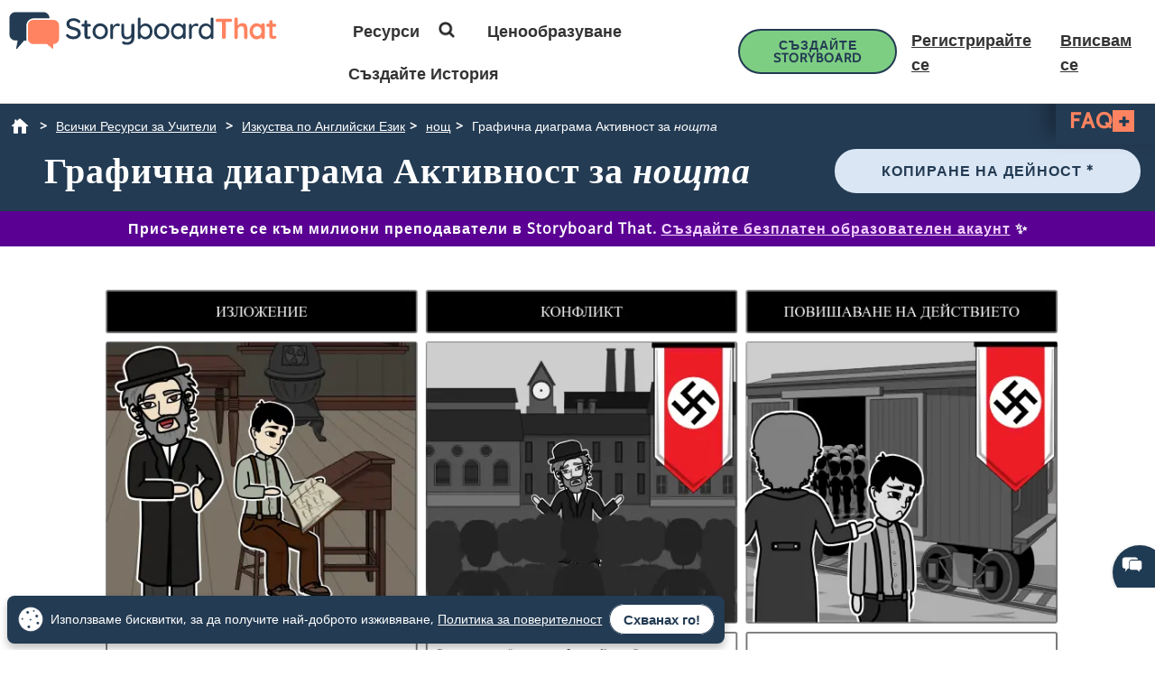

--- FILE ---
content_type: text/html; charset=utf-8
request_url: https://www.storyboardthat.com/bg/lesson-plans/%D0%BD%D0%BE%D1%89%D1%82%D0%B0-%D0%BD%D0%B0-%D0%B5%D0%BB%D0%B8-%D1%83%D0%B8%D0%B7%D0%B5%D0%BB/%D0%BF%D0%B0%D1%80%D1%86%D0%B5%D0%BB-%D0%B4%D0%B8%D0%B0%D0%B3%D1%80%D0%B0%D0%BC%D0%B0
body_size: 106327
content:



<!DOCTYPE html>
<html lang="bg">
<head>
    <meta charset="utf-8" />
    <link rel="preconnect" href="https://cdn.storyboardthat.com" />
    <link rel="preconnect" href="https://fonts.gstatic.com" crossorigin />
    <link rel="preconnect" href="https://fonts.googleapis.com" crossorigin />
    <link rel="preconnect" href="https://ajax.googleapis.com" crossorigin />
    <link rel="preconnect" href="https://dev.visualwebsiteoptimizer.com" crossorigin />
    <link defer href='//cdn.storyboardthat.com/css/f0417edce000000-4b54f8e6/print.min.css' rel="stylesheet" media="print">
    <style>.storyboards-grid-5,.storyboards-grid-4,.storyboards-grid-3,.storyboards-grid-2,.article-collection-grid{display:grid;justify-items:center;align-items:flex-start;justify-content:center;align-content:flex-start;}@font-face{font-family:"Cabin";font-style:normal;font-weight:400;font-display:swap;src:local("Cabin"),url(https://fonts.gstatic.com/s/cabin/v17/u-4X0qWljRw-PfU81xCKCpdpbgZJl6XFpfEd7eA9BIxxkV2EH7alxw.woff2) format("woff2");unicode-range:U+0-FF,U+131,U+152-153,U+2BB-2BC,U+2C6,U+2DA,U+2DC,U+2000-206F,U+2074,U+20AC,U+2122,U+2191,U+2193,U+2212,U+2215,U+FEFF,U+FFFD;}@font-face{font-family:"Open Sans";font-style:normal;font-weight:400;font-display:swap;src:local("Open Sans"),url(https://fonts.gstatic.com/s/opensans/v26/memSYaGs126MiZpBA-UvWbX2vVnXBbObj2OVZyOOSr4dVJWUgsjZ0B4gaVI.woff2) format("woff2");unicode-range:U+0-FF,U+131,U+152-153,U+2BB-2BC,U+2C6,U+2DA,U+2DC,U+2000-206F,U+2074,U+20AC,U+2122,U+2191,U+2193,U+2212,U+2215,U+FEFF,U+FFFD;}@font-face{font-family:"Merriweather";font-style:normal;font-weight:400;font-display:swap;src:local("Merriweather"),url(https://fonts.gstatic.com/s/merriweather/v25/u-4n0qyriQwlOrhSvowK_l52xwNZWMf6.woff2) format("woff2");unicode-range:U+0-FF,U+131,U+152-153,U+2BB-2BC,U+2C6,U+2DA,U+2DC,U+2000-206F,U+2074,U+20AC,U+2122,U+2191,U+2193,U+2212,U+2215,U+FEFF,U+FFFD;}::after,::before{box-sizing:border-box;}*{margin:0;padding:0;border:0;outline:0!important;box-sizing:border-box;-webkit-box-sizing:border-box;-moz-box-sizing:border-box;-ms-box-sizing:border-box;-o-box-sizing:border-box;-webkit-font-smoothing:antialiased;-moz-osx-font-smoothing:grayscale;box-shadow:none;-webkit-box-shadow:none;-ms-box-shadow:none;-o-box-shadow:none;}html{font-size:16px;font-family:sans-serif;line-height:1.15;-webkit-text-size-adjust:100%;-ms-text-size-adjust:100%;-ms-overflow-style:scrollbar;}body{font-family:"Open Sans","Helvetica Neue",sans-serif;font-size:15px;line-height:1.5;font-weight:400;color:#233b53;text-align:left;}.storyboard-grid{padding-bottom:10px;}.banner-text-left h1{text-align:left;padding-top:25px;}.order-2{order:2!important;}th,tr{border-color:inherit;border-style:solid;border-width:0;}p,th,ul{font-size:18px;}h1,h2,h3,h3,h4,h5,h6{margin-top:0;margin-bottom:.5rem;font-family:Merriweather;font-weight:700;line-height:1.2;color:#233b53;letter-spacing:1px;overflow-wrap:break-word;word-break:break-word;}h1{font-size:calc(1.375rem + 1.5vw);}h2{font-size:calc(1.325rem + .9vw);}h3{font-size:calc(1.3rem + .6vw);}h4{font-size:calc(1.275rem + .3vw);}h5{font-size:1.25rem;}button,input{overflow:visible;margin:0;font-family:inherit;font-size:inherit;line-height:inherit;}a,button{outline:0!important;text-decoration:none;border:0;font-style:normal;text-decoration:none;}a{color:#1b3ea7;text-decoration:underline;}input{width:100%;padding:5px 10px;border:1px solid #6f909f;border-radius:3px;}img{max-width:100%;height:auto;vertical-align:middle;margin:0;padding:0;border-style:none;}table{caption-side:bottom;border-collapse:collapse;}th{text-align:inherit;text-align:-webkit-match-parent;}tbody,td,th,tr{border-color:inherit;border-style:solid;border-width:0;}li,ul{list-style:initial;margin:0;padding:0;overflow-wrap:break-word;}p{margin:10px 0;text-align:justify;}svg:not(:root){overflow:hidden;}.row{--bs-gutter-x:1.5rem;--bs-gutter-y:0;display:flex;flex-wrap:wrap;margin-top:calc(var(--bs-gutter-y)*-1);margin-right:calc(var(--bs-gutter-x)/-2);margin-left:calc(var(--bs-gutter-x)/-2);}.row>*{flex-shrink:0;width:100%;max-width:100%;padding-right:calc(var(--bs-gutter-x)/2);padding-left:calc(var(--bs-gutter-x)/2);margin-top:var(--bs-gutter-y);}.my-0{margin-top:0!important;margin-bottom:0!important;}.my-1{margin-top:.25rem!important;margin-bottom:.25rem!important;}.my-2{margin-top:.5rem!important;margin-bottom:.5rem!important;}.my-3{margin-top:1rem!important;margin-bottom:1rem!important;}.my-4{margin-top:1.5rem!important;margin-bottom:1.5rem!important;}.my-5{margin-top:3rem!important;margin-bottom:3rem!important;}.mx-0{margin-right:0!important;margin-left:0!important;}.d-none{display:none!important;}.d-block{display:block!important;}.d-flex{display:flex!important;}.flex-column{flex-direction:column!important;}.text-center{text-align:center!important;}.font-weight-bold{font-weight:700!important;}.navbar-toggler{padding:.25rem .75rem;font-size:1.25rem;line-height:1;background-color:transparent;border:1px solid transparent;border-radius:.25rem;}.navbar-toggler:hover{cursor:pointer;}.w-100{width:100%!important;}.table{width:100%;margin-bottom:1rem;color:#212529;vertical-align:top;border-color:#dee2e6;}.table>:not(caption)>*>*{padding:.5rem;background-color:var(--bs-table-bg);border-bottom-width:1px;}.table>tbody{vertical-align:inherit;}.table-bordered>:not(caption)>*{border-width:1px 0;}.table-bordered>:not(caption)>*>*{border-width:0 1px;}.container{width:100%;padding-right:var(--bs-gutter-x,.75rem);padding-left:var(--bs-gutter-x,.75rem);margin-right:auto;margin-left:auto;}@media(min-width:576px){.container{max-width:540px;}}@media(min-width:768px){.container{max-width:720px;}}@media(min-width:992px){.container{max-width:960px;}}@media(min-width:1200px){.container{max-width:1140px;}}@media(min-width:1400px){.container{max-width:1320px;}}.table-of-contents{width:225px;position:fixed;top:170px;right:0;margin-left:20px;z-index:10;}.toc-collapsed .free-trial-bar{right:-265px;box-shadow:none;}.toc-collapsed .toc-toggler{background-color:#fff;border:1px solid rgba(67,134,243,.37);border-radius:3px;height:50px;left:-50px;width:50px;box-shadow:0 0 4px rgba(0,0,0,.3);}.contents{background-color:#fff;border:1px solid rgba(67,134,243,.37);border-radius:5px;padding:10px 15px;margin-bottom:10px;}.toc-toggler{position:absolute;top:0;height:20px;right:0;width:50px;color:#233b53;line-height:41px;text-align:center;display:block;cursor:pointer;transition:all .35s;font-size:38px;user-select:none!important;border-radius:3px;z-index:10;}.search-wrapper{position:relative;display:flex;min-width:100px;}.search-icon{position:absolute;top:8px;right:8px;fill:#4286f4;}.search-button{transition:transform 300ms;}.search-button:hover{cursor:pointer;transform-origin:center;transform:scale(1.2);}.toc-image{margin-top:-10px;margin-bottom:5px;display:none;}.view-mobile{display:none;}.view-desktop{display:block;}.free-trial-bar{position:fixed;box-shadow:0 0 4px rgba(0,0,0,.3);padding:8px 10px;background:#eee;z-index:100;}.ftb-white{background-color:#fff;}.leftText{color:#233b53;font-size:26px;line-height:27px;font-weight:500;}.leftText span{display:block;font-size:26px;color:#233b53;font-weight:800;line-height:27px;margin-top:2px;}.toc-list{font-size:18px;}.toc-list li{margin-bottom:5px;list-style:decimal;list-style-position:inside;}.toc-list li a{text-decoration:none;}.basic-btn{display:inline-block;line-height:45px;padding:0 60px;border-radius:30px;color:#fff;font-size:18px;font-family:Cabin,sans-serif;font-weight:700;text-transform:uppercase;text-decoration:none;letter-spacing:1px;}.btn-blue-shadow{box-shadow:0 3px 5px 0 rgba(67,134,243,.37);}.btn-blue-white{background-color:#4286f4;color:#fff;border:2px solid #fff;}.btn-blue-white:hover{background-color:#fff;color:#233b53;box-shadow:0 3px 5px 0 transparent;border:2px solid #fff;}.btn-blue-white-border{border:2px solid #fff;}.btn-green{background-color:#7dce82;color:#fff;border:2px solid #7dce82;}.btn-green:hover{background-color:#233b53;color:#fff;box-shadow:0 3px 5px 0 transparent;border:2px solid transparent;}.btn-green-shadow{box-shadow:0 3px 5px 0 rgba(125,206,130,.37);}.btn-dark-blue{background-color:#233b53;color:#fff;border:2px solid #233b53;}.btn-dark-blue:hover{background-color:#ff8360;color:#fff;box-shadow:0 3px 5px 0 rgba(35,59,83,.37);border:2px solid transparent;}.btn-dark-blue-shadow{box-shadow:0 3px 5px 0 rgba(35,59,83,.37);}.btn-orange{background-color:#ff8360;color:#fff;border:2px solid #ff8360;}.btn-orange:hover{background-color:#233b53;color:#fff;box-shadow:0 3px 5px 0 rgba(35,59,83,.37);border:2px solid transparent;}.btn-orange-shadow{box-shadow:0 3px 5px 0 rgba(255,125,38,.37);}.btn-white-orange{background-color:#fff;color:#ff8360;border:2px solid #ff8360;}.btn-white-orange:hover{background-color:#233b53;color:#fff;box-shadow:0 3px 5px 0 rgba(35,59,83,.37);border:2px solid #233b53;}.btn-white-orange-shadow{box-shadow:0 3px 5px 0 rgba(255,125,38,.37);}.inherited-from-acs{color:#f00;}.btn-wc-green-blue-and-blue-border{background-color:#7dce82;color:#233b53;border:2px solid #233b53;}.btn-wc-green-blue-and-blue-border:hover{background-color:#233b53;color:#7dce82;border:2px solid #233b53;}.basic-btn.btn-wc-green-blue-blue-border svg,.basic-btn.btn-wc-green-blue-and-blue-border svg{fill:#233b53;}.basic-btn.btn-wc-green-blue-and-blue-border svg:hover,.basic-btn.btn-wc-green-blue-and-blue-border:hover svg{fill:#7dce82!important;}.btn-wc-green-blue-shadow,.btn-wc-green-blue-shadow:hover{box-shadow:0 3px 5px 0 #233b53;}.btn-wc-blue-shadow,.btn-wc-blue-shadow:hover{box-shadow:0 3px 5px 0 #233b53;}.btn-wc-green-blue-and-green-border{background-color:#7dce82;color:#233b53;border:2px solid #7dce82;}.btn-wc-green-blue-and-green-border:hover{background-color:#233b53;color:#7dce82;border:2px solid #7dce82;}.basic-btn.btn-wc-green-blue-and-green-border svg,.basic_btn.btn-wc-green-blue-and-green-border svg{fill:#233b53;}.basic-btn.btn-wc-green-blue-and-green-border svg:hover,.basic-btn.btn-wc-green-blue-and-green-border:hover svg,.basic_btn.btn-wc-green-blue-and-green-border svg:hover,.basic_btn.btn-wc-green-blue-and-green-border:hover svg{fill:#7dce82!important;}.btn-wc-orange-blue-and-orange-border{background-color:#ff8360;color:#233b53;border:2px solid #ff8360;}.btn-wc-orange-blue-and-orange-border:hover{background-color:#233b53;color:#ff8360;border:2px solid #ff8360;}.basic-btn.btn-wc-orange-blue-and-orange-border svg{fill:#233b53;}.basic-btn.btn-wc-orange-blue-and-orange-border svg:hover,.basic-btn.btn-wc-orange-blue-and-orange-border:hover svg{fill:#ff8360!important;}.btn-wc-orange-blue-and-blue-border{background-color:#ff8360;color:#233b53;border:2px solid #233b53;}.btn-wc-orange-blue-and-blue-border:hover{background-color:#233b53;color:#ff8360;border:2px solid #233b53;}.basic-btn.btn-wc-orange-blue-and-blue-border svg,.basic_btn.btn-wc-orange-blue-and-blue-border svg{fill:#233b53;}.basic-btn.btn-wc-orange-blue-and-blue-border svg:hover,.basic-btn.btn-wc-orange-blue-and-blue-border:hover svg,.basic_btn.btn-wc-orange-blue-and-blue-border svg:hover,.basic_btn.btn-wc-orange-blue-and-blue-border:hover svg{fill:#ff8360!important;}.btn-wc-orange-blue-shadow,.btn-wc-orange-blue-shadow:hover{box-shadow:0 3px 5px 0 #172c41;}.btn-wc-dark-blue-and-white-text{background-color:#233b53;color:#fff;border:2px solid #233b53;}.btn-wc-dark-blue-and-white-text:hover{background-color:#233b53;color:#7dce82;border:2px solid #233b53;}.basic-btn.btn-wc-dark-blue-and-white-text svg{fill:white;}.basic-btn.btn-wc-dark-blue-and-white-text svg:hover,.basic-btn.btn-wc-dark-blue-and-white-text:hover svg{fill:#7dce82;}.btn-wc-dark-blue-and-white-text-invert{background-color:#233b53;color:#fff;border:2px solid #233b53;}.btn-wc-dark-blue-and-white-text-invert:hover{background-color:#fff;color:#233b53;border:2px solid #233b53;fill:#233b53;}.basic-btn.btn-wc-dark-blue-and-white-text-invert svg{fill:white;}.basic-btn.btn-wc-dark-blue-and-white-text-invert svg:hover,.basic-btn.btn-wc-dark-blue-and-white-text-invert:hover svg,.basic_btn.btn-wc-dark-blue-and-white-text-invert svg:hover,.basic_btn.btn-wc-dark-blue-and-white-text-invert:hover svg{fill:#233b53;}.btn-wc-light-blue-and-dark-blue-and-dark-blue-border{background-color:#dae6f4;color:#233b53;border:2px solid #233b53;}.btn-wc-light-blue-and-dark-blue-and-dark-blue-border:hover{background-color:#233b53;color:#dae6f4;border:2px solid #233b53;}.basic-btn.btn-wc-light-blue-and-dark-blue-and-dark-blue-border svg{fill:#233b53;}.basic-btn.btn-wc-light-blue-and-dark-blue-and-dark-blue-border svg:hover,.basic-btn.btn-wc-light-blue-and-dark-blue-and-dark-blue-border:hover svg{fill:#dae6f4;}.btn-wc-light-blue-and-dark-blue-and-dark-blue-border-shadow,.btn-wc-light-blue-and-dark-blue-and-dark-blue-border-shadow:hover{box-shadow:0 3px 5px 0 #233b53;}.btn-wc-light-blue-shadow,.btn-wc-light-blue-shadow:hover{box-shadow:0 3px 5px 0 #233b53;}.btn-small{line-height:normal;font-size:14px;padding:11px 44px 9px;}.btn-smaller{line-height:normal;font-size:14px;padding:11px 20px 9px;}.btn-medium{line-height:normal;font-size:16px;margin-top:5px;padding:11px 20px 9px;}.flexCta .free-trial-cta-toc{font-weight:500;font-size:14px!important;min-width:100%;padding:8px 6px!important;}.mt-3{margin-top:1rem!important;}.article-cell{display:flex;flex-direction:column;border-radius:20px;}.article-cell:hover{box-shadow:4px 4px 4px 0 #233b53;}.article-cell-title{height:70px;width:100%;background-color:#4286f4;padding:5px;display:table;border-radius:20px 20px 0 0;font-size:18px;}.article-cell-title>div{display:table-cell;vertical-align:middle;text-align:center;color:#fff;font-family:"Cabin",sans-serif;letter-spacing:1px;font-weight:bold;font-size:1.3em;text-decoration:underline!important;}.article-collection-grid>a .article-cell-title>div{font-size:1.45em;line-height:1.2em;text-decoration:underline;}.article-collection-list{color:#233b53;text-align:center;font-weight:bold;font-size:1.6em;height:60px;margin-top:20px;padding-bottom:10px;display:flex;flex-direction:column;justify-content:flex-end;}.article-collection-grid{gap:30px;border-radius:20px 20px 0 0;grid-template-columns:repeat(3,275px);}.article-collection-grid>a{position:relative;margin-bottom:70px;}.storyboards-grid-5,.storyboards-grid-4,.storyboards-grid-3,.storyboards-grid-2{padding-top:20px;gap:20px;}.storyboards-grid-2{grid-template-columns:repeat(2,400px);}.storyboards-grid-3{grid-template-columns:repeat(3,275px);}.storyboards-grid-4{grid-template-columns:repeat(4,200px);}.storyboards-grid-5{grid-template-columns:repeat(5,200px);}@media(max-width:1200px){.article-collection-grid,.storyboards-grid-3{gap:15px;grid-template-columns:repeat(3,225px);}.storyboards-grid-4,.storyboards-grid-5{grid-template-columns:repeat(auto-fit,200px);}}@media(max-width:991px){.article-collection-grid{grid-template-columns:repeat(auto-fit,300px);grid-gap:30px 20px;}.storyboards-grid-3,.storyboards-grid-2{grid-template-columns:repeat(auto-fit,275px);gap:15px 15px;}.article-collection-grid>a{margin-bottom:55px;}}@media(max-width:991px){.storyboards-grid-4{grid-template-columns:repeat(2,auto);padding-left:0;padding-right:0;gap:5px;margin-left:-10px;margin-right:-10px;}.storyboards-grid-4 .basic-btn{font-size:12px!important;padding-left:13px!important;padding-right:13px!important;white-space:nowrap;}}@media(max-width:375px){.Article-Content ul{padding-inline-start:0!important;}.article-collection-grid{grid-template-columns:repeat(1,275px);}.article-list li{line-height:1.75;font-size:1rem;margin-bottom:10px;}.article-list li a{min-width:50px;margin:.8em;}}.view-activity-cta::before{background-color:#ffa500;}.view-activity-cta{position:absolute;top:100%;left:0;right:0;font-size:16px;line-height:30px;font-weight:normal;text-align:center;padding:2px 15px 0;width:100%;max-width:200px;margin:20px auto 0;}.floating-more-options{float:right;text-transform:capitalize;font-size:14px;margin-right:5px;font-weight:400;}.v_container{justify-content:center;}.search-bar{max-width:800px;text-align:center;margin-bottom:20px;}.article-storyboard-buttons{display:flex;flex-wrap:wrap;justify-content:center;padding:20px 0;width:100%;}.article-storyboard-buttons div{padding:10px;margin-block:4px;}.article-title-banner{word-break:break-all;margin-bottom:20px;text-align:center;}.sbtHero{padding:10px 0;background-color:#233b53;}.sbtHero h1{color:#fff!important;}.sbtHero .article-subtitle{color:#ff8360!important;}.sbtHero .v_container{margin:0 auto 0!important;padding:0 0!important;}.sbtHero .article-title-banner{word-break:break-word;margin-bottom:0;text-align:center;padding:0 25px 25px;font-family:Merriweather;}.article-collection-grid .article-cell-title{background:#172c41!important;}.article-collection-grid img{border-radius:0 0 20px 20px;}article-collection-grid a{text-decoration:none;}@media all and (max-width:990px){.sbtHero{padding:10px 0;background-color:#172c41;margin:0 0 40px 0;}}.article-subtitle{line-height:1.2;display:block;font-style:italic;font-weight:bold;font-size:1.6em;color:#4286f4;}.article-subtitle a{text-decoration:underline;}.header-22-menu{float:right;display:flex;justify-content:space-between;}.basic_btn{line-height:60px;display:inline-block;padding:0 60px;font-size:18px;font-family:"Cabin",sans-serif;}.small-buttons .basic_btn{font-size:12px;line-height:35px;padding:0 15px;}@media(max-width:1200px){.article-subtitle{font-size:24px;}}@media(max-width:991px){.article-subtitle{font-size:20px;}}@media(max-width:767px){.article-subtitle{font-size:18px;}}.teacher-resources-link{text-align:center;padding:10px 10px 40px;}.Article-Content{position:relative;}.Article-Content p{margin:0 0 15px;}.Article-Content h4{text-align:left;padding:10px 0;}.Article-Content .container{background-color:#fff;}.Article-Content h2:not(.snippet-title){text-align:center;padding:10px 0;}.Article-Content .table{color:#233b53;}.Article-Content .table th{vertical-align:middle;text-align:center;background-color:#e5e4e4;}.Article-Content .table-bordered td,.Article-Content .table-bordered th{border:3px solid #fff;}.Article-Content .table-striped tbody tr:nth-of-type(odd),.Article-Content .table-striped-with-header tbody tr:nth-of-type(even){background-color:#d9e7fd;}.Article-Content .table-striped tbody tr:nth-of-type(even),.Article-Content .table-striped-with-header tbody tr:nth-of-type(odd){background-color:#fafafa;}.Article-Content:not(.azure-search-results)>.container{margin:0 100px;width:auto;}.storyboard-example-large{background-color:#fff;font-weight:bold;font-size:1.4em;padding:3px;text-align:center;margin:5px;}.storyboard-example-large-image{text-align:center;background-color:#fff;margin-bottom:4px;}.blur-storyboard{position:relative;}.blur-storyboard>a.sbt-tr_article_article-assignment_copy{position:absolute;top:30%;left:50%;transform:translateX(-50%);z-index:1;opacity:0;transition:all .1s;}.blur-storyboard>picture{transition:all .3s;}.blur-storyboard:hover picture{filter:blur(5px);}.blur-storyboard>img{transition:all .3s;}.blur-storyboard:hover img{filter:blur(3px);}.blur-storyboard:hover a.sbt-tr_article_article-assignment_copy{opacity:1;}.float-img-left{float:left;margin-right:40px;margin-bottom:40px;}.float-img-right{float:right;margin-left:40px;margin-bottom:40px;}.tg-summary-box{float:none;max-width:100%;padding:15px;font-size:.875rem;line-height:1.5;margin:0;}.tg-summary-box>div:first-child{font-size:20px;line-height:1.1;text-align:center;padding:5px 0 20px;}ol.circles-list>li,ol.squares-list>li{position:relative;margin-bottom:20px;padding-left:.5em;min-height:3em;vertical-align:middle;}body.demoPopOpened{overflow:hidden;}.training-widget{position:fixed;top:0;right:0;bottom:0;left:0;z-index:9999;transform:scale(0);transition:transform .1s;}.demoPopOpened .training-widget{transform:none;}.training-widget *{transition:all .2s;}.get-training-button{font-size:14px;position:fixed;left:0;top:70%;z-index:89;cursor:pointer;border-bottom-left-radius:3px;border-bottom-right-radius:3px;width:auto;padding:8px 12px!important;height:auto;line-height:1.25!important;text-align:center;display:block;transform:translateY(-50%) rotate(-90deg);transform-origin:0 0;box-shadow:-3px 3px 5px 0 rgba(255,125,38,.37);background-color:#ff8360;color:#fff;border:2px solid #ff8360;font-family:Cabin,sans-serif;font-weight:700;text-transform:uppercase;letter-spacing:1px;}.sbt-overlay{position:fixed;top:0;left:0;width:100%;height:100%;opacity:0;transition-delay:.35s;background:rgba(0,0,0,.65);}.demoPopOpened .sbt-overlay{opacity:1;}.slidebox{position:absolute;right:20px;left:20px;top:20px;bottom:20px;overflow:hidden;overflow-y:auto;-webkit-overflow-scrolling:touch;background:#fff;padding:20px;z-index:2;width:1060px;margin:0 auto;transition-delay:.38s;clip-path:circle(30%);max-width:calc(100% - 40px);}.demoPopOpened .slidebox{clip-path:circle(100%);}.avatar-section{max-width:800px;margin:0 auto;}.training-title h2{line-height:1.2;text-align:center;}.close-modal{position:absolute;top:0;right:0;margin:10px 20px 0;width:30px;height:30px;cursor:pointer;font-size:30px;line-height:26px;font-weight:600;text-align:center;}.calendly-section{margin:-40px -20px 0;}@media(max-width:1020px){.get-training-button{top:70%;transform-origin:0 0;font-size:11px!important;}.avatar-section{max-width:700px;}.training-title h2{font-size:22px;}#cadwidget{max-height:calc(100vh - 270px);-webkit-overflow-scrolling:touch;height:1150px!important;}#cadwidget iframe{-webkit-overflow-scrolling:touch;}}@media(max-width:640px){.training-title h2{font-size:18px;}}@media(max-width:375px){.Article-Content ul{padding-inline-start:0!important;}}@media(min-width:376px){.Article-Content ul:not(.trainer-list){padding-inline-start:40px;}}@media(max-device-width:375px){.article-title-banner h1{font-size:2rem;}.Article-Content:not(.azure-search-results)>.container{margin:0 5px;}.article-title-banner h1{font-size:2rem;}.article-subtitle{font-size:1rem;}.container{padding-left:10px;padding-right:10px;}.basic-btn.btn-small{margin:5px 0;padding:11px 15px;font-size:13px;}}@media(max-width:474px){.Article-Content ul:not(.checklist-ul):not(.pagination)>li{list-style:none;line-height:30px;}}@media(min-width:768px){.col-md-2{flex:0 0 auto;width:16.66667%;}.col-md-4{flex:0 0 auto;width:33.33333%;}.col-md-6{flex:0 0 auto;width:50%;}.col-md-8{flex:0 0 auto;width:66.66667%;}.col-md-10{flex:0 0 auto;width:83.33333%;}.col-md-12{flex:0 0 auto;width:100%;}.free-trial-bar{top:400px;right:0;transform:translateY(-50%);width:265px;padding:20px 15px 25px;border-radius:3px;z-index:100;}.navbar-toggler{display:none;}.col-md-6{flex:0 0 auto;width:50%;}.flexCta{margin-top:12px;}.ctaArea a{font-size:14px!important;}.toc-collapsed .table-of-contents{right:-265px;box-shadow:none;}.header-22-menu li{padding:0;display:inline-block;}.header-22-item{border:0;padding:11px 12px 9px 12px;font-size:18px;border-radius:0;font-family:"Open Sans",sans-serif;font-weight:700;display:inline-block;}.header-22-menu{width:calc(100% - 360px);}.header-22-container{padding:10px;top:0;width:100%;background:#fff;left:0;z-index:999;overflow:auto;}.btn-register svg,.btn-buy-now svg{width:16px;margin-left:3px;}}@media(max-width:767px) and (min-width:641px){.navbar-toggler{display:block;width:45px;float:right;border:0 solid #fff;padding:10px;z-index:100;margin-left:auto;}.navbar-toggler span{height:2px;width:100%;background-color:#fff;display:block;}.navbar-toggler span+span{margin-top:5px;}}@media(max-width:767px){.Article-Content:not(.azure-search-results)>.container{margin:0 25px;}.banner-text h1{line-height:48px;font-size:2.5rem;margin-bottom:20px;}.banner-text-inner{z-index:0;}.banner-text-inner .col-md-5{order:2;}.banner-text-inner .col-md-7{order:1;}.free-trial-bar{top:0;left:0;right:0;transform:translateY(-100%);visibility:visible;background-color:#eee;display:none!important;}.article-sticky .free-trial-bar{z-index:10;visibility:visible;transform:none;}.view-desktop{display:none;}.view-mobile{display:block;}.navbar-toggler{width:45px;border:0 solid #4286f4;padding:10px;z-index:100;margin-left:auto;display:block;float:right;padding:10px;}.navbar-toggler span{height:2px;width:100%;background-color:#fff;display:block;}.navbar-toggler span+span{margin-top:5px;}.flexrow{display:flex;align-items:center;margin:0 -2px;}.flexCol{position:relative;padding:0 2px;}.flexText{max-width:55%;}.flexCta{flex:auto;text-align:right;}.ctaArea a{font-size:11px!important;white-space:nowrap!important;}.leftText{font-size:14px;max-height:40px;overflow:hidden;line-height:normal;}.leftText span{font-size:26px;color:#fff;font-weight:800;line-height:27px;margin-top:2px;}.toc-collapsed .free-trial-bar{right:0;}.toc-toggler{display:none;}.banner-text-left{text-align:center;}.banner-text-left h1{text-align:center;}}@media(min-width:768px){.col-md-7{flex:0 0 auto;width:58.33333%;}.col-md-5{flex:0 0 auto;width:41.66667%;}}@media(max-width:991px){.basic-btn.btn-small{padding:8px 10px;font-size:12px;}.Article-Content:not(.azure-search-results)>.container{margin:0 75px;}}@media(min-width:991px){.v_container .upgrade-copy{margin:10px 0 10px;}.v_container{display:flex;align-items:flex-start;max-width:1400px;margin:0 auto 55px;padding:30px 0 0 25px;position:relative;}.v_container .Article-Content:not(.azure-search-results)>.container{margin:0;}.v_container>.outer_sec{order:-1;max-width:85%;}}@media(min-width:991px) and (max-width:1509px){.v_container{margin:0 50px 55px;}}@media(min-width:991px) and (max-width:1170px){.v_container{margin:0 auto 55px;}}@media(max-width:1199px){.basic-btn.btn-small{padding:10px 20px;font-size:13px;}}#bread-crumbs{margin:0 0 5px 10px;}#bread-crumbs ol{display:flex;}@media only screen and (max-width:768px){#bread-crumbs ol{overflow-x:auto;overflow-y:hidden;white-space:nowrap;margin-right:10px;}#bread-crumbs ol li:nth-child(2){margin-left:1rem;}}#bread-crumbs ol a{color:#fff;font-size:14px;display:inline-block;}#bread-crumbs ol li:not(:last-child)::after{content:">";color:#fff;font-size:14px;font-weight:bold;margin:0 10px 0 5px;}#bread-crumbs ol li a img{filter:invert(1);min-height:100%;min-width:100%;margin-bottom:3px;}#bread-crumbs ol .v_currPageCrumb span{color:#fff;font-size:14px;}.sbtHero .banner-text{padding-bottom:10px;padding-top:5px;row-gap:10px;}.sbtHero .banner-text .article-title-banner{padding-bottom:0;}.sbtHero .banner-text .article-title-banner h1{margin-bottom:0;}@media(min-width:992px){.sbtHero .banner-text{align-items:center;}}@media(max-width:1200px){.Article-Content:not(.azure-search-results)>.container{margin:0 100px;}}@media(min-width:1200px){h1{font-size:2.5rem;}h2{font-size:2rem;}h3{font-size:1.75rem;}h4{font-size:1.5rem;}.v_container .free-trial-bar{right:0!important;position:sticky!important;top:70px!important;min-width:205px;max-width:25%;transform:none;height:auto;bottom:auto;box-shadow:none;border:1px solid #eaeaea;}.v_container .free-trial-bar.top-80{top:80px!important;}.v_container .free-trial-bar .flexrow.cta-content{position:absolute;top:calc(100% + 25px);left:0;right:0;background:#7dce82;text-align:center;border-radius:5px;padding:14px 15px 17px;text-align:center;border:1px solid #233b53;}.v_container .free-trial-bar>.my-3.view-desktop{margin-bottom:0!important;}.v_container .free-trial-bar .ctaArea a{padding:8px 6px!important;}.v_container .free-trial-bar .toc-list{font-size:16px;margin-top:12px;}.v_container .free-trial-bar .toc-list>li{margin-bottom:10px;}.v_container .free-trial-bar .toc-list>li:last-of-type{margin-bottom:0;}.v_container .free-trial-bar .toc-toggler{display:none!important;}.v_container>.my-3.view-desktop{margin-bottom:0!important;}.free-trial-bar.top-80{top:80px!important;}}@media(max-width:1365px){.basic-btn.btn-small{padding:10px 35px;}}@media(min-width:768px){.v_container .free-trial-bar .flexrow.cta-content{background:#7dce82;border-radius:5px;padding:14px 15px 17px;text-align:center;border:1px solid #233b53;}}.Article-Content h3:not(.snippet-title){text-align:center;padding:10px 0;}.Article-Content h3{font-size:1.5rem;}.Article-Content h2{font-size:1.85rem;}.Article-Content h4{text-align:left;padding:10px 0;}h1,h2,h3,h3,h4,h5,h6{margin-top:0;margin-bottom:.5rem;font-family:Merriweather;font-weight:700;line-height:1.2;color:#233b53;letter-spacing:1px;overflow-wrap:break-word;}p,ol,td,th,ul{font-size:18px;}.Article-Content p{margin:0 15px 15px 0;}@media only screen and (max-width:768px){.Article-Content p{margin:0 20px 15px;}.Article-Content h3{text-align:left;margin:0 20px 0;}.Article-Content h4{text-align:left;margin:0 20px 15px;}}.container,.container-fluid{width:100%;padding-right:var(--bs-gutter-x,.75rem);padding-left:var(--bs-gutter-x,.75rem);margin-right:auto;margin-left:auto;}.Article-Content h2:not(.snippet-title){text-align:center;padding:10px 0;}.blue-site-btn{background-color:#4286f4!important;font-size:16px;line-height:45px;padding:0 25px;position:relative;border-radius:30px;display:inline-block;font-family:"Cabin",sans-serif;font-weight:bold;text-transform:uppercase;color:#fff;margin:0!important;font-weight:700;border:2px solid #4286f4;}.article-storyboard-title{color:#233b53;font-weight:bold;font-size:1.2em;width:fit-content;margin:auto;padding-bottom:5px;}.Article-Content:not(.azure-search-results)>.container{margin:0 100px;width:auto;}.container,.container-fluid{width:100%;padding-right:var(--bs-gutter-x,.75rem);padding-left:var(--bs-gutter-x,.75rem);margin-right:auto;margin-left:auto;}@media(min-width:991px){.v_container .Article-Content:not(.azure-search-results)>.container{margin:0;}}.Article-Content{position:relative;}.Article-Content:not(.azure-search-results)>.container{margin:0 100px;width:auto;}@media(max-width:991px){.Article-Content:not(.azure-search-results)>.container{margin:0 75px;}}@media(max-width:767px){.Article-Content:not(.azure-search-results)>.container{margin:0 25px;}}ol.circles-list,ol.squares-list{list-style-type:decimal;margin:0;margin-left:4em;padding:0;counter-reset:li-counter;}@media(min-width:376px){.Article-Content ul:not(.trainer-list),.Article-Content ol{padding-inline-start:40px;}}*,::after,::before{box-sizing:border-box;}p,ol,td,th,ul{font-size:18px;}.navbar-toggler{padding:.25rem .75rem;font-size:1.25rem;line-height:1;border:1px solid transparent;}.table{width:100%;margin-bottom:1rem;vertical-align:top;}ol.circles-list>li:before,ol.squares-list>li:before{position:absolute;top:0;left:-1.33em;width:1.35em;height:1.35em;font-size:2.5em;font-weight:bold;line-height:1.15;text-align:center;padding-top:5px;content:counter(li-counter);counter-increment:li-counter;}input,textarea{padding:5px 10px;}textarea,input,select{border:1px solid #6f909f;border-radius:3px;}input{width:100%;}.article-resources-callout{text-align:center;color:#233b53;font-size:1.2em;font-weight:bold;}.mt-5{margin-top:3rem!important;}.mb-4{margin-bottom:1.5rem!important;}.text-center{text-align:center!important;}.mt-2{margin-top:.5rem!important;}.mb-5{margin-bottom:3rem!important;}.modal{position:fixed;top:0;left:0;z-index:1060;display:none;width:100%;height:100%;overflow:hidden;outline:0;}.all_svg_container{display:none;}.num-created-storyboards{text-align:center;font-size:74px;font-family:Merriweather;font-weight:700;}.upgrade-copy{text-align:center;font-style:italic;font-size:13px;}.article-collection-grid a{text-decoration:none;margin-top:10px;}@media(min-width:1200px){.free-trial-bar.ftb-white{top:90px!important;position:sticky!important;margin-bottom:190px;}}.toc-list{font-size:12px!important;}.view-desktop h5{font-size:16px!important;}.encyclopediaList{padding-right:0;padding-left:10px;}@media(max-width:767px){.encyclopediaList{display:none;}}.encyclopediaListHeader{margin-top:25px;}.encyclopediaListHeader h5{padding-left:12px;padding-top:20px;}.encyclopediaListHR{border-bottom:2px solid #233b53;margin-left:20px;margin-right:30px;}.teacherStartTrial{display:inline-block;line-height:normal;text-align:center;vertical-align:middle;border:1px solid transparent;padding:6px;margin-top:10px;font-size:16px;word-spacing:2px;}.bringToClassContainer{border:2px solid #233b53;margin-top:10px!important;width:90%!important;}.how-to-use-cell.newBTC li{line-height:1.5!important;}.article-search-bar{display:flex;align-items:center;}.article-search-bar>div{padding-left:20px;}.article-search-bar .basic_btn.only-blue-border.small{padding:0 30px;line-height:30px;word-break:normal;}.article-search-bar input[type=text]{width:75%;}@media(max-width:991px){.article-search-bar{flex-direction:column;justify-content:center;}.article-search-bar>div{padding:10px 10px 20px;}}.btn-small{line-height:normal;font-size:14px;padding:11px 44px 9px;}@media(min-width:1800px){.Article-Content:not(.azure-search-results)>.container{margin:0 auto;}.container{max-width:1500px;}}.mb-3{margin-bottom:1rem!important;}.page-name-banner{background-color:#233b53;padding:10px 0;}.page-name-banner h1{color:#fff;}.page-name-banner h2{color:#fff;}</style>
    <script type="text/javascript">
var OneDollarHelper = function () {
    var OneDollarHelperObject = new Object();
    var OneDollarHelperInfo = {
        currency: null,
        culure: null,
        promotionPrice: null,
        personalUrl: null,
        teacherUrl: null,
        formattedPrice: null,
        prettyPrice_IndividualMonthly: null,
        prettyPrice_ClassroomMonthly: null,
        prettyPrice_ClassroomMonthlyPaidYearly: null,
        prettyPrice_CorporateMonthly: null,

        prettyPrice_MTA: null,  // wrong value it is the monthly price of two teachers not yearly per teacher - we debated this years ago and it makes no sense the way this is shown - EASY TO FIX WHEN WE NEED IT
        prettyPrice_SL: null, // wrong value it is the monthly price 150 students per year - vs per student cost  - we debated this years ago and it makes no sense the way this is shown - EASY TO FIX WHEN WE NEED IT


    };

    OneDollarHelperObject.GetIsLoaded = function () {
        return OneDollarHelperInfo.currency != null;
    }

    OneDollarHelperObject.GetAndUpdatePricing = async function () {
        var url = '/api/purchase/one-dollar-price';

        try {
            var ode = this;
            var response = await fetch(url);

            if (response.status === 200) {
                var responseJSON = await response.json();
                OneDollarHelperInfo.currency = responseJSON.currency;
                OneDollarHelperInfo.culture = responseJSON.culture;
                OneDollarHelperInfo.promotionPrice = responseJSON.promotionPrice_1Month;
                OneDollarHelperInfo.personalUrl = responseJSON.personalUrl;
                OneDollarHelperInfo.teacherUrl = responseJSON.teacherUrl;
                OneDollarHelperInfo.formattedPrice = ode.QuickFormat_OneDollarPrice()

                OneDollarHelperInfo.prettyPrice_IndividualMonthly = responseJSON.prettyPrice_IndividualMonthly;
                OneDollarHelperInfo.prettyPrice_ClassroomMonthly = responseJSON.prettyPrice_ClassroomMonthly;
                OneDollarHelperInfo.prettyPrice_CorporateMonthly = responseJSON.prettyPrice_CorporateMonthly;


                ode.UpdateOneDollarElements();
            }
            else {
                if (response.status != 499 && response.status != 469) {
                    Logger.logErrorMessage("GetOneDollarPrice Failed", new Error(`GetOneDollarPrice Failed: ${response.status}`));
                }
            }

        } catch (e) {
            Logger.logErrorMessage("GetOneDollarPrice Failed", e);
        }
    }

    OneDollarHelperObject.QuickFormat_OneDollarPrice = function () {
        var formatter = new Intl.NumberFormat(OneDollarHelperInfo.culture, { style: 'currency', currency: OneDollarHelperInfo.currency });
        var res = formatter.format(OneDollarHelperInfo.promotionPrice);

        res = res.replace('.00', '');
        res = res.replace(',00', '');

        return res;

    }

    OneDollarHelperObject.UpdateOneDollarElements = function () {
        if (OneDollarHelperInfo.formattedPrice === null) {
            this.GetAndUpdatePricing();
            return;
        }

        var span_oneDollarPrices = document.querySelectorAll("[id*='localized-one-dollar']");

        for (var i = 0; i < span_oneDollarPrices.length; i++) {
            span_oneDollarPrices[i].innerText = OneDollarHelperInfo.formattedPrice;
        }


        var spnLocalizedOneDollars = document.getElementsByClassName('spnLocalizedOneDollar');

        for (var i = 0; i < spnLocalizedOneDollars.length; i++) {
            spnLocalizedOneDollars[i].innerText = OneDollarHelperInfo.formattedPrice;
        }

        this.UpdatePrices("[id*='ind-monthly']", OneDollarHelperInfo.prettyPrice_IndividualMonthly);
        this.UpdatePrices("[id*='ita-monthly']", OneDollarHelperInfo.prettyPrice_ClassroomMonthly);
        this.UpdatePrices("[id*='corp-monthly']", OneDollarHelperInfo.prettyPrice_CorporateMonthly);

   
     
    }

    OneDollarHelperObject.UpdatePrices = function (selector, price)
    {
        var priceElements = document.querySelectorAll(selector);

        for (var i = 0; i < priceElements.length; i++)
        {
            priceElements[i].innerText = price;
        }
    }



    return OneDollarHelperObject;
}();


window.addEventListener('load', async function (e) {
    await OneDollarHelper.GetAndUpdatePricing()
});</script>

<link rel="preload" as="image" href="https://cdn.storyboardthat.com/storyboard-srcsets/bg-examples/----------------------------------------24_thumb.webp" media="(max-width: 450px)" />
<link rel="preload" as="image" href="https://cdn.storyboardthat.com/storyboard-srcsets/bg-examples/----------------------------------------24_w_600.webp" media="(min-width: 450.1px)  and (max-width: 600px)" />
<link rel="preload" as="image" href="https://cdn.storyboardthat.com/storyboard-srcsets/bg-examples/----------------------------------------24_w_800.webp" media="(min-width: 600.1px)  and (max-width: 800px)" />
<link rel="preload" as="image" href="https://cdn.storyboardthat.com/storyboard-srcsets/bg-examples/----------------------------------------24_w_1000.webp" media="(min-width: 800.1px)  and (max-width: 1000px)" />
<link rel="preload" as="image" href="https://cdn.storyboardthat.com/storyboard-srcsets/bg-examples/----------------------------------------24.webp" media="(min-width: 1000.1px) " />

    <link rel="shortcut icon" href="https://cdn.storyboardthat.com/site-images/site-pages/favicons/favicon.ico">





<title>Диаграма на Нощния Сюжет: План на Урок Storyboard That</title>

<meta name="description" content="Визуализирайте „Нощ“ от Ели Визел с помощта на диаграма на сюжета на Storyboard That. Ангажирайте учениците и подобрете разбирането им за този въздействащ мемоар.">
<meta name="keywords" content="Storyboard, Storyboard Maker, story board, storyboard creator, online storyboard creator, make storyboard online, storyboarding, free storyboard creator,Storyboard Software, Storyboard That, Comic Software, Comic Creator, Create a storyboard, Enterprise Storyboards, Storyboarding, Free storyboard software, Story Telling, storyboard examples">
<meta property="og:title" content="Диаграма на Нощния Сюжет: План на Урок Storyboard That">
<meta property="og:type" content="company">
<meta property="og:url" content="https://www.storyboardthat.com/bg/lesson-plans/нощта-на-ели-уизел/парцел-диаграма">
<meta property="og:image" content="https://cdn.storyboardthat.com/storyboard-cells/977311/cell-col-2-row-0.png">
<meta property="og:description" content="Визуализирайте „Нощ“ от Ели Визел с помощта на диаграма на сюжета на Storyboard That. Ангажирайте учениците и подобрете разбирането им за този въздействащ мемоар.">
<meta property="og:site_name" content="Storyboard That">
<meta property="fb:app_id" content="218706961566573">
<meta property="fb:admins" content="514497400">

<meta name="author" content="Clever Prototypes, LLC">


<meta name="dcterms.rightsHolder" content="Clever Prototypes, LLC">
<meta name="dcterms.dateCopyrighted" content="2026">

<meta name="viewport" content="width=device-width, initial-scale=1.0">


<meta http-equiv="X-UA-Compatible" content="IE=edge">

<meta name="HandheldFriendly" content="true"><!-- old BB -->
<meta name="MobileOptimized" content="width">
<!-- old IE -->
<meta name="apple-mobile-web-app-status-bar-style" content="black">
<meta name="apple-mobile-web-app-title" content="Storyboard That">

<meta name="twitter:card" content="summary_large_image">
<meta name="twitter:site" content="@StoryboardThat">
<meta name="twitter:creator" content="@StoryboardThat">
<meta name="twitter:title" content="Диаграма на Нощния Сюжет: План на Урок Storyboard That">
<meta name="twitter:description" content="Визуализирайте „Нощ“ от Ели Визел с помощта на диаграма на сюжета на Storyboard That. Ангажирайте учениците и подобрете разбирането им за този въздействащ мемоар.">
    <meta name="twitter:image" content="https://cdn.storyboardthat.com/storyboard-cells/977311/cell-col-2-row-0.png">
    <meta name="twitter:image:alt" content="Диаграма на Нощния Сюжет: План на Урок Storyboard That">

<link rel="chrome-webstore-item" href="https://chrome.google.com/webstore/detail/nlflnngknijojboglnnkonkcenocjepa">


<link rel="Publisher" href="https://plus.google.com/102659178269071238974">

<link rel="shortcut icon" href="https://cdn.storyboardthat.com/site-images/site-pages/favicons/favicon.ico">

<link rel="apple-touch-icon" sizes="57x57" href="https://cdn.storyboardthat.com/site-images/site-pages/favicons/apple-touch-icon-57x57.png">
<link rel="apple-touch-icon" sizes="114x114" href="https://cdn.storyboardthat.com/site-images/site-pages/favicons/apple-touch-icon-114x114.png">
<link rel="apple-touch-icon" sizes="72x72" href="https://cdn.storyboardthat.com/site-images/site-pages/favicons/apple-touch-icon-72x72.png">
<link rel="apple-touch-icon" sizes="144x144" href="https://cdn.storyboardthat.com/site-images/site-pages/favicons/apple-touch-icon-144x144.png">
<link rel="apple-touch-icon" sizes="60x60" href="https://cdn.storyboardthat.com/site-images/site-pages/favicons/apple-touch-icon-60x60.png">
<link rel="apple-touch-icon" sizes="120x120" href="https://cdn.storyboardthat.com/site-images/site-pages/favicons/apple-touch-icon-120x120.png">
<link rel="apple-touch-icon" sizes="76x76" href="https://cdn.storyboardthat.com/site-images/site-pages/favicons/apple-touch-icon-76x76.png">
<link rel="apple-touch-icon" sizes="152x152" href="https://cdn.storyboardthat.com/site-images/site-pages/favicons/apple-touch-icon-152x152.png">

<link rel="icon" type="image/png" href="https://cdn.storyboardthat.com/site-images/site-pages/favicons/favicon-196x196.png" sizes="196x196">
<link rel="icon" type="image/png" href="https://cdn.storyboardthat.com/site-images/site-pages/favicons/favicon-160x160.png" sizes="160x160">
<link rel="icon" type="image/png" href="https://cdn.storyboardthat.com/site-images/site-pages/favicons/favicon-96x96.png" sizes="96x96">
<link rel="icon" type="image/png" href="https://cdn.storyboardthat.com/site-images/site-pages/favicons/favicon-32x32.png" sizes="32x32">
<link rel="icon" type="image/png" href="https://cdn.storyboardthat.com/site-images/site-pages/favicons/favicon-16x16.png" sizes="16x16">

<meta name="application-name" content="Storyboard That" />
<meta name="msapplication-TileColor" content="#E8F5FF">
<meta name="msapplication-TileImage" content="https://cdn.storyboardthat.com/site-images/site-pages/favicons/mstile-144x144.png">
<meta name="msapplication-square70x70logo" content="https://cdn.storyboardthat.com/site-images/site-pages/favicons/mstile-70x70.png">
<meta name="msapplication-square144x144logo" content="https://cdn.storyboardthat.com/site-images/site-pages/favicons/mstile-144x144.png">
<meta name="msapplication-square150x150logo" content="https://cdn.storyboardthat.com/site-images/site-pages/favicons/mstile-150x150.png">
<meta name="msapplication-square310x310logo" content="https://cdn.storyboardthat.com/site-images/site-pages/favicons/mstile-310x310.png">
<meta name="msapplication-wide310x150logo" content="https://cdn.storyboardthat.com/site-images/site-pages/favicons/mstile-310x150.png">

<link defer href='//cdn.storyboardthat.com/css/f0417edce000000-4b54f8e6/print.min.css' rel="stylesheet" media="print">

        <meta name="robots" content="max-image-preview:large">


            <link rel="amphtml" href="https://www.storyboardthat.com/bg/lesson-plans/%d0%bd%d0%be%d1%89%d1%82%d0%b0-%d0%bd%d0%b0-%d0%b5%d0%bb%d0%b8-%d1%83%d0%b8%d0%b7%d0%b5%d0%bb/%d0%bf%d0%b0%d1%80%d1%86%d0%b5%d0%bb-%d0%b4%d0%b8%d0%b0%d0%b3%d1%80%d0%b0%d0%bc%d0%b0/amp">
            <link rel="alternate" hreflang="en" href="https://www.storyboardthat.com/lesson-plans/night-by-elie-wiesel/plot-diagram">
            <link rel="alternate" hreflang="es" href="https://www.storyboardthat.com/es/lesson-plans/noche-de-elie-wiesel/diagrama-de-trama">
            <link rel="alternate" hreflang="fr" href="https://www.storyboardthat.com/fr/lesson-plans/night-par-elie-wiesel/diagramme-de-parcelle">
            <link rel="alternate" hreflang="de" href="https://www.storyboardthat.com/de/lesson-plans/nacht-von-elie-wiesel/diagramm">
            <link rel="alternate" hreflang="it" href="https://www.storyboardthat.com/it/lesson-plans/notte-di-elie-wiesel/trama-diagramma">
            <link rel="alternate" hreflang="nl" href="https://www.storyboardthat.com/nl/lesson-plans/night-van-elie-wiesel/plot-diagram">
            <link rel="alternate" hreflang="pt" href="https://www.storyboardthat.com/pt/lesson-plans/noite-de-elie-wiesel/plot-diagram">
            <link rel="alternate" hreflang="he" href="https://www.storyboardthat.com/he/lesson-plans/%d7%9c%d7%99%d7%9c%d7%94-%d7%a2%d7%9c-%d7%99%d7%93%d7%99-%d7%90%d7%9c%d7%99-%d7%95%d7%99%d7%96%d7%9c/%d7%aa%d7%a8%d7%a9%d7%99%d7%9d-%d7%aa%d7%a8%d7%a9%d7%99%d7%9d">
            <link rel="alternate" hreflang="ar" href="https://www.storyboardthat.com/ar/lesson-plans/%d9%84%d9%8a%d9%84%d8%a9-%d9%85%d9%86-%d9%82%d8%a8%d9%84-%d8%a5%d9%8a%d9%84%d9%8a-%d9%88%d9%8a%d8%b2%d9%84/%d9%85%d8%a4%d8%a7%d9%85%d8%b1%d8%a9-%d9%85%d8%ae%d8%b7%d8%b7">
            <link rel="alternate" hreflang="hi" href="https://www.storyboardthat.com/hi/lesson-plans/elie-wiesel-%e0%a4%b0%e0%a4%be%e0%a4%a4-%e0%a4%a4%e0%a4%95/%e0%a4%b8%e0%a4%be%e0%a4%9c%e0%a4%bf%e0%a4%b6-%e0%a4%86%e0%a4%b0%e0%a5%87%e0%a4%96">
            <link rel="alternate" hreflang="ru" href="https://www.storyboardthat.com/ru/lesson-plans/%d0%bd%d0%be%d1%87%d1%8c-%d1%8d%d0%bb%d0%b8-%d0%b2%d0%b8%d0%b7%d0%b5%d0%bb%d1%8f/%d1%81%d1%8e%d0%b6%d0%b5%d1%82%d0%bd%d0%be-%d1%81%d1%85%d0%b5%d0%bc%d0%b0">
            <link rel="alternate" hreflang="da" href="https://www.storyboardthat.com/da/lesson-plans/night-af-elie-wiesel/plot-diagram">
            <link rel="alternate" hreflang="sv" href="https://www.storyboardthat.com/sv/lesson-plans/night-av-elie-wiesel/plot-diagram">
            <link rel="alternate" hreflang="fi" href="https://www.storyboardthat.com/fi/lesson-plans/night-elie-wiesel/juoni-kaavio">
            <link rel="alternate" hreflang="no" href="https://www.storyboardthat.com/no/lesson-plans/night-av-elie-wiesel/plot-diagram">
            <link rel="alternate" hreflang="tr" href="https://www.storyboardthat.com/tr/lesson-plans/elie-wiesel&#39;in-gecesi/arsa-diyagram%c4%b1">
            <link rel="alternate" hreflang="pl" href="https://www.storyboardthat.com/pl/lesson-plans/noc-elie-wiesel/wykres-fabularny">
            <link rel="alternate" hreflang="ro" href="https://www.storyboardthat.com/ro/lesson-plans/noaptea-de-elie-wiesel/complot-diagrama">
            <link rel="alternate" hreflang="cs" href="https://www.storyboardthat.com/cs/lesson-plans/no%c4%8dn%c3%ad-elie-wiesel/diagram-diagramu">
            <link rel="alternate" hreflang="sk" href="https://www.storyboardthat.com/sk/lesson-plans/noc-od-elie-wieselovej/plot-diagram">
            <link rel="alternate" hreflang="hu" href="https://www.storyboardthat.com/hu/lesson-plans/night-elie-wiesel/plot-diagram">
            <link rel="alternate" hreflang="hr" href="https://www.storyboardthat.com/hr/lesson-plans/no%c4%87-elie-wiesel/zemlji%c5%a1te-dijagram">
                <link rel="canonical" href="https://www.storyboardthat.com/bg/lesson-plans/%d0%bd%d0%be%d1%89%d1%82%d0%b0-%d0%bd%d0%b0-%d0%b5%d0%bb%d0%b8-%d1%83%d0%b8%d0%b7%d0%b5%d0%bb/%d0%bf%d0%b0%d1%80%d1%86%d0%b5%d0%bb-%d0%b4%d0%b8%d0%b0%d0%b3%d1%80%d0%b0%d0%bc%d0%b0">
            <link rel="alternate" hreflang="bg" href="https://www.storyboardthat.com/bg/lesson-plans/%d0%bd%d0%be%d1%89%d1%82%d0%b0-%d0%bd%d0%b0-%d0%b5%d0%bb%d0%b8-%d1%83%d0%b8%d0%b7%d0%b5%d0%bb/%d0%bf%d0%b0%d1%80%d1%86%d0%b5%d0%bb-%d0%b4%d0%b8%d0%b0%d0%b3%d1%80%d0%b0%d0%bc%d0%b0">
            <link rel="alternate" hreflang="lt" href="https://www.storyboardthat.com/lt/lesson-plans/naktinis-elie-wiesel/sklypo-diagrama">
            <link rel="alternate" hreflang="sl" href="https://www.storyboardthat.com/sl/lesson-plans/no%c4%8dni-elie-wiesla/diagram">
            <link rel="alternate" hreflang="lv" href="https://www.storyboardthat.com/lv/lesson-plans/nakts-ar-elie-wiesel/zemes-gabala-diagramma">
            <link rel="alternate" hreflang="et" href="https://www.storyboardthat.com/et/lesson-plans/%c3%b6%c3%b6-elie-wiesel/krundi-skeem">
        <link rel="alternate" hreflang="x-default" href="https://www.storyboardthat.com/lesson-plans/night-by-elie-wiesel/plot-diagram">


<script>
    // Set the global "LoggedOnUser" variable that holds the logged in user's id, or 0 if not logged in.
    var LoggedOnUser = 0;

    var csrfTokenName = 'X-XSRF-TOKEN';
    function getCsrfToken(auth = true) {
        const url = auth ? '/api_portal/getcsrftoken' : '/api_portal/getcsrftokenanon'

        return new Promise((resolve, reject) => {
            fetch(url)
                .then(response => {
                    if (!response.ok) {
                        throw new Error('Network response was not ok');
                    }
                    return response.json();
                })
                .then(data => {
                    // Use the CSRF token as needed
                    resolve(data.CsrfToken);
                })
                .catch(error => {
                    console.error('Error fetching CSRF token:', error);
                    reject(error);
                });
            });
    }

    function getCsrfSessionToken() {
        return new Promise((resolve, reject) => {
            fetch('/api_portal/getcsrfsessiontoken')
                .then(response => {
                    if (!response.ok) {
                        throw new Error('Network response was not ok');
                    }
                    return response.json();
                })
                .then(data => {
                    // Use the CSRF token as needed
                    resolve(data.CsrfToken);
                })
                .catch(error => {
                    console.error('Error fetching CSRF token:', error);
                    reject(error);
                });
        });
    }

</script>



<script type="text/javascript">var SvnRevision = 'Fri 01/30/2026 17:16:52.56'</script>
<script type="text/javascript">function GetCookieParameterByName(name)
{
    var cookieName = name + "=";
    var cookies = document.cookie.split(";");
    for (var i = 0; i < cookies.length; i++)
    {
        var cookie = cookies[i];
        cookie = cookie.trim();
        if (cookie && cookie.indexOf(cookieName) === 0)
        {
            value = cookie.substring(cookieName.length, cookies[i].length);
            return value;
        }
    }

    return void 0;
}

function SetCookie(key, value, lifetimeDays, path)
{
    var date = new Date();
    date.setTime(date.getTime() + (lifetimeDays * 86400 * 1000));
    var expires = "expires=" + date.toUTCString();
    var cookiePath = path != null ? ";path=" + path : '';
    document.cookie = key + "=" + value + ";" + expires + cookiePath;
}</script>


<script>
    Object.defineProperty(String.prototype, 'hashCode', {
        value: function () {
            return this.split("").reduce(function (a, b) { a = ((a << 5) - a) + b.charCodeAt(0); return a & a }, 0);
        }
    });

    const setTimeoutAsync = (delay, value) => {
        let timer = 0;
        let reject = null;
        const promise = new Promise((_resolve, _reject) => {
            reject = _reject;
            timer = setTimeout(_resolve, delay, value);
        });
        return {
            get promise() { return promise; },
            cancel() {
                if (timer) {
                    clearTimeout(timer);
                    timer = 0;
                    reject();
                    reject = null;
                }
            }
        };
    };

    String.prototype.replaceAll2 = function (str1, str2, ignore)
    {
        return this.replace(new RegExp(str1.replace(/([\/\,\!\\\^\$\{\}\[\]\(\)\.\*\+\?\|\<\>\-\&])/g, "\\$&"), (ignore ? "gi" : "g")), (typeof (str2) == "string") ? str2.replace(/\$/g, "$$$$") : str2);
    }

    String.prototype.replaceAll2WithRegexp = function (str1, str2, ignore = false, useRegex = false) {
        const source = this.toString();
        if (useRegex) {
            try {
                const regex = new RegExp(str1, ignore ? "gi" : "g");
                return source.replace(regex, str2);
            } catch (e) {
                console.log("Invalid regexp:", str1, e);
                return source; // back to original
            }
        }
        const safeStr = str1.replace(/([\/\,\!\\\^\$\{\}\[\]\(\)\.\*\+\?\|\<\>\-\&])/g, "\\$&");
        const regex = new RegExp(safeStr, ignore ? "gi" : "g");
        const replacement = (typeof (str2) == "string") ? str2.replace(/\$/g, "$$$$") : str2;
        return source.replace(regex, replacement)
    }

    function GetGlobalById(id)
    {
        return document.getElementById(id);
    }

    function OnOrIfDomContentLoaded(callback) {
        // always attach, just in case it gets triggered again from a tab refresh or discard reload
        document.addEventListener("DOMContentLoaded", callback);

        if (document.readyState != "loading") {
            callback();
        }
    }

    function CopyElementContents(id)
    {
        var el = document.getElementById(id);
        var range = document.createRange();
        range.selectNodeContents(el);
        var selection = window.getSelection();
        selection.removeAllRanges();
        selection.addRange(range);
        document.execCommand("copy");
        selection.removeAllRanges();
    }

    var SbtWebServer = "https://www.storyboardthat.com";
    var SbtGeoServer = "https://geo.storyboardthat.com";
    var SbtGeofServer = "https://geof.storyboardthat.com";
    var SbtGeoServer_storyboardimages_loadsavedforprintembedfonts = "https://geof.storyboardthat.com/storyboardimages/loadsavedforprintembedfonts";
    var SbtGeoServer_storyboardimages_loadstoryboardsvgforpreview = "https://geof.storyboardthat.com/storyboardimages/loadstoryboardsvgforpreview";
    var SbtGeoServer_storyboardimages_loadstoryboardsvg = "https://geof.storyboardthat.com/storyboardimages/loadstoryboardsvg";
    var SbtGeoServer_audio_uploadaudio = "https://geof.storyboardthat.com/audio/uploadaudio";
    var SbtApiServer = "https://api.storyboardthat.com";
    var SbtAuthServer = "";
    var StripeJSKey = "pk_live_XJJF9ZNxKZAVtu0F6ILLvokx";
    var apiFrameworkTry = false;
    var apiCoreTry = false;

    function GetLocalTimeStamp(utcDate) {
        var d = new Date(utcDate);
        const offset = (new Date().getTimezoneOffset() / 60) * -1;
        d.setHours(d.getHours() + offset);
        return d;
    }

    function GetFormattedLocalDateTime(utcDate) {
        const localDate = GetLocalTimeStamp(utcDate);
        const formattedDate = localDate.toLocaleDateString() + ", " + localDate.toLocaleTimeString();
        return formattedDate;
    }

    function GetFormattedLocalDate(utcDate) {
        const localDate = GetLocalTimeStamp(utcDate);
        return localDate.toLocaleDateString();
    }

    function WritePrettyDate(utcDate, placementId) {
        const prettyDate = GetFormattedLocalDateTime(utcDate);

        GetGlobalById(placementId).textContent = prettyDate;
    }

    function popupWindow(href, windowname) {
        return window.open(href, windowname, 'width=900,height=800,scrollbars=yes');
    }

    function popup(mylink, windowname) {
        if (!window.focus) return true;
        var href;
        if (typeof (mylink) == 'string')
            href = mylink;
        else
            href = mylink.href;
        popupWindow(href, windowname);
        return false;
    }


    function trackEvent(category, action, label, value) {
        try {
            window.dataLayer = window.dataLayer || [];
            window.dataLayer.push({ 'event': 'UATracking', 'eventCategory': category, 'eventAction': action, 'eventLabel': label, 'eventValue': value });
            //ga('send', 'event', category, action, label, value);  // value is a number.
        }
        catch (err) { }
    }

    function trackVirtualPageView(url) {
        try {
            window.dataLayer = window.dataLayer || [];
            window.dataLayer.push({ 'dataLayerLocation': url });
            //ga('send', 'pageview', url);
        }
        catch (err) { }
    }

    function AddLanguages()
    {
        console.log("Add Langs")
        var langLookup =
        {
            "en": "English",
            "es": "Español",
            "fr": "Français",
            "de": "Deutsch",
            "it": "Italiana",
            "nl": "Nederlands",
            "pt": "Português",
            "he": "עברית",
            "ar": "العَرَبِيَّة",
            "hi": "हिन्दी",
            "ru": "ру́сский язы́к",
            "da": "Dansk",
            "sv": "Svenska",
            "fi": "Suomi",
            "no": "Norsk",
            "tr": "Türkçe",
            "pl": "Polski",
            "ro": "Româna",
            "cs": "Ceština",
            "sk": "Slovenský",
            "hu": "Magyar",
            "hr": "Hrvatski",
            "bg": "български",
            "lt": "Lietuvos",
            "sl": "Slovenščina",
            "lv": "Latvijas",
            "et": "eesti"
        };

        var links = document.getElementsByTagName("link");
        var languageSelector = document.getElementById("footer-language-selector");
        var bHasLanguages = false;

        for (var i = 0; i < links.length; i++)
        {
            if (links[i].hasAttribute("hreflang"))
            {
                var language = links[i].getAttribute("hreflang");
                var url = links[i].getAttribute("href");

                if (language == "x-default")
                {
                    continue;
                }
                var a = document.createElement('a');
                a.setAttribute('href', url);
                a.innerHTML = langLookup[language];

                var li = document.createElement('li');


                languageSelector.appendChild(li);
                li.appendChild(a);
                bHasLanguages = true;
            }
        }

        if (!bHasLanguages) {
            var langParentElm = languageSelector.parentElement;

            langParentElm.style.paddingTop = '55px';
            langParentElm.style.paddingBottom = '55px';
        }
    }

</script>


<script>
    document.addEventListener("DOMContentLoaded",
        function() {
            try
            {
                if (typeof (swal) === 'undefined')
                    return;

                swal.setDefaults(
                    {
                        confirmButtonText: "Добре",
                        cancelButtonText: "Отказ",
                    });
            } catch (e) {
                Logger.logErrorMessage("Failed to initialize swal defaults: " + e);
            }
        });
</script>





<script type="text/javascript">var Logger = (function _staticLogger() {
    let LogErrors = (window.location.href.toLowerCase().indexOf("//localhost") === -1)
        && window.location.href.toLowerCase().indexOf(".localtest.storyboardthat.com") === -1;
    //&& window.location.href.toLowerCase().indexOf(".dev.storyboardthat.com") === -1
    //&& window.location.href.toLowerCase().indexOf(".test.storyboardthat.com") === -1;
    console.log("Logging Errors: " + (LogErrors === true));

    var isPageActive = () => {
        try {
            if (typeof Modernizr == 'undefined') {
                return true;
            }
            if (Modernizr.pagevisibility) {
                return document.visibilityState != 'hidden';
            }
        } catch {
            // eat it.
        }

        return null;
    }

    function GetTrimmedCallStack(passedCallStack) {
        try {
            if (passedCallStack != null) {
                return passedCallStack;
            }

            let stack = new Error().stack;
            if (stack != null && stack.indexOf("\n") !== -1) {
                stack = stack.split("\n");
                stack.splice(1, 2); // Exclude this method, and the actual logging method (in this Logger class) so the top of the stack is what called the logging method
                return stack.join("\n");
            }
            return "no stack";
        } catch (e) {
            return "Error getting stack:" + e.message;
        }
    }

    /*
     * 
     */
    function objectify(o) {
        if (o == null) {
            return null;
        }
        if (typeof (o) != "object") {
            return o;
        }

        if (o instanceof Array) {
            let _arr = [];
            o.forEach((x) => _arr.push(JSON.parse(JSON.stringify(objectify(x)))));
            return _arr
        }

        // Could be an object or a class.

        // Add all object properties to the temporary object
        let _obj = { ...o };

        // Add all class properties to the temporary objecjt
        Object.getOwnPropertyNames(o).forEach((prop) => {
            try {
                _obj[prop] = JSON.parse(JSON.stringify(objectify(o[prop])));
            } catch (err) {
                _obj[prop] = "Errror: " + JSON.parse(JSON.stringify(objectify(err)));
            }
        });

        // return the stringified temporary object
        return _obj;
    }

    // this will be in the static constructor when Safari matures to version 16 and beyond --BPC 20211105
    if (LogErrors === true) { // do it if we're not localhost (or localtest)
        window.onerror = function (msg, url, line, col, error) {
            let method = "Uncaught:" + msg;
            if (url != null) {
                msg += "[url: " + url + "]";
            }
            if (line != null) {
                msg += "[line: " + line + "]";
            }
            if (col != null) {
                msg += "[col: " + col + "]";
            }

            try {
                if (error == null) {
                    error = { message: msg, stack: GetTrimmedCallStack() || "(no stack)" };
                }
            } catch (e) {
                Logger.logErrorMessage("window.onerror: Failed to create error in onerror", e);
            }
            Logger.logErrorMessage(method, error);

            return true;
        };
    }

    var logger = new class Logger {
        get browserCorrelationId() { return _browserCorrelationId; }
        get correlationId() { return _correlationId; }
        get lastErrorMessage() { return _lastErrorMessage; }

        constructor() {
            function EscapeHTML(html) {
                return document.createElement('div').appendChild(document.createTextNode(html)).parentNode.innerHTML;
            }

            var loggedErrors = {};

            let stringifyAnyObject = (o) => {
                let _obj = objectify(o);
                return JSON.stringify(_obj);
            }

            this.generateCorrelationId = function () {
                function s4() {
                    return Math.floor((1 + Math.random()) * 0x10000)
                        .toString(16)
                        .substring(1);
                }
                return s4() + s4();
            };


            // Public functions
            this.logJQueryAjaxError = function (methodName, jqXHR, textStatus, errorThrown, ajaxSettings) {
                try {
                    try {
                        if (ajaxSettings != null && ajaxSettings["IgnoreReadyState0"] != null && ajaxSettings["IgnoreReadyState0"] == true) {
                            if (jqXHR.readyState == 0)
                                return;
                        }
                    }
                    catch (e) { }

                    // If ajaxSettings is not a string, jsonify it.
                    ajaxSettings = ajaxSettings || "{}";
                    if (!(typeof ajaxSettings === 'string' || ajaxSettings instanceof String)) {
                        delete ajaxSettings.data; // until we have something that can handle lots of data
                        ajaxSettings = JSON.stringify(objectify(ajaxSettings));
                    }

                    var op = EscapeHTML(JSON.stringify(objectify(jqXHR)));
                    /*for (var property in jqXHR) {
                        if (typeof jqXHR[property] !== "function") {
                            op += EscapeHTML(property + ': ' + jqXHR[property]) + ';<br/>';
                        }
                    }*/

                    try {
                        if (op.indexOf("User not logged in") >= 0)
                            return;
                    }
                    catch (e) { }

                    try {
                        var errorData = new Object();
                        errorData.message = ajaxSettings + "\n" + textStatus + " : " + errorThrown + "\n" + op;
                        errorData.stack = GetTrimmedCallStack(errorThrown.stack);
                        this.logErrorMessage(methodName, errorData);
                    } catch (e) {
                        this.logErrorMessage(methodName + " failed to log error", e);
                    }
                } catch (e) {
                    console.trace("Log Ajax Error failed", e);
                }
            };

            this.logAjaxErrorAsync = async function (ajaxError) {
                try {
                    var responseDetails = "n/a";
                    if (ajaxError.response != null) {
                        // fetch's response is not directly stringifiable, so we have to manually copy the fields
                        let body = "";
                        if (ajaxError.response.bodyUsed == true) {
                            body = "body used, can't retrieve";
                        } else {
                            try {
                                body = await ajaxError.response.text();
                            } catch (err) {
                                body = "failed to get response: " + err.message;
                            }
                        }

                        responseDetails = stringifyAnyObject({
                            body: body,
                            ok: ajaxError.response.ok,
                            redirected: ajaxError.response.redirected,
                            status: ajaxError.response.status,
                            statusText: ajaxError.response.statusText,
                            type: ajaxError.response.type,
                            url: ajaxError.response.url
                        });
                    }

                    // If ajaxSettings is not a string, jsonify it.
                    let ajaxSettings = { ...ajaxError.settings } ?? "{}"; // ensure ajaxSettings is defined

                    // Convert body to just a bodySize field
                    ajaxSettings.bodySize = ajaxSettings.body?.length ?? ajaxSettings.body?.size ?? 0;
                    delete ajaxSettings.body;


                    // Stringify the settings for the existing logging system :(
                    if (!(typeof ajaxSettings === 'string' || ajaxSettings instanceof String)) {
                        //delete ajaxSettings.data; // until we have something that can handle lots of data
                        ajaxSettings = JSON.stringify(objectify(ajaxSettings));
                    }

                    // Create the actual message object
                    const ajaxErrorMessageObject = { ...ajaxError };
                    ajaxErrorMessageObject.requestDetails = ajaxSettings;
                    ajaxErrorMessageObject.responseDetails = responseDetails;
                    delete ajaxErrorMessageObject.settings;

                    // If theres an innerexception, include that here.
                    if (ajaxError.innerException != null) {
                        ajaxErrorMessageObject.stack += "---caused by ---\n" + (ajaxError.innerException.message ?? "") + "\n" + ajaxError.innerException.stack;
                    }
                    var op = EscapeHTML(JSON.stringify(objectify(ajaxErrorMessageObject)));


                    try {
                        if (op.indexOf("User not logged in") >= 0) {
                            return;
                        }
                    }
                    catch (e) { }
                    const header = "ajax: " + (ajaxError.settings?.caller ?? ajaxError.settings?.url ?? "n/a");
                    try {
                        var errorData = {
                            message: (ajaxError.message ?? "Response not OK") + "\n" + op,
                            stack: GetTrimmedCallStack(ajaxError.stack)
                        };
                        if (errorData.message.indexOf('GetCharacterPositionsAsync') >= 0) {
                            errorData.stack = JSON.parse(JSON.parse(errorData.message).responseDetails).status + ' ' + JSON.parse(JSON.parse(errorData.message).requestDetails).url;
                        }
                        this.logErrorMessage(header, errorData);
                    } catch (e) {
                        this.logErrorMessage(header + " failed to log error", e);
                    }
                } catch (e) {
                    console.trace("Log Ajax Error failed", e);
                }
            };

            // Should be logErrorMessageAsync, for future refactoring
            // MUST NOT THROW. All errors must be caught and processed within.
            this.logErrorMessage = async function (method, error) {
                try
                {
                    if (!window.location.protocol.startsWith("http") && method !== 'Local execution detected') {
                        return;
                    }

                    var key = "TBD Error Key";
                    if (error != null) {
                        let errorForKey = error;
                        if (typeof(AjaxError) != 'undefined' && errorForKey instanceof AjaxError) {
                            delete errorForKey.uid;
                        }
                        key = (method + JSON.stringify(objectify(errorForKey))).hashCode();
                    }
                    //console.log(method + " "  + error)
                    if (error == null) {
                        error = new Object();
                        error.message = "null";
                        error.stack = GetTrimmedCallStack();
                    } else if (typeof error == 'string' || error instanceof String) {
                        let errorString = error;
                        error = new Object();
                        error.message = errorString;
                        error.stack = GetTrimmedCallStack();
                    }

                    try {
                        if (window.LoggedOnUser) {
                            error.message = `${window.LoggedOnUser} ${error.message}`;
                        }
                    }
                    catch (e) {

                    }
                    /*try {
                        if (error.message != null && error.message.length > 1024) {
                            error.message = error.message.substring(0, 1000);
                        }
                    } catch (e) {
                    }*/


                    var prefix = "";
                    var href = window.location.hostname.toLowerCase();
                    try {
                        if (href.indexOf("//www.storyboardthat.com") == -1) {
                            var subdomain = href.match(/^(.*?).storyboardthat.com$/);
                            prefix = "[" + subdomain[1] + "]";
                        }
                    } catch (e) {
                        console.trace("Warning: Failed to get client version", JSON.parse(JSON.stringify(objectify(e))));
                        prefix = "[" + (href || "") + "]"; // denotes its not prod, but there was an error figuring out what it was
                    }

                    method = prefix + "v" + SvnRevision + " - " + method;

                    let memoryInfo = (window.performance?.memory == null) ? null : {
                        jsHeapSizeLimit: window.performance.memory.jsHeapSizeLimit,
                        totalJSHeapSize: window.performance.memory.totalJSHeapSize,
                        usedJSHeapSize: window.performance.memory.usedJSHeapSize
                    };

                    var errorMessage = error.message ?? "no message";
                    try {
                        errorMessage += "\r\n Scripts: \r\n";
                        errorMessage += GetScripts();
                        errorMessage += "\r\n PageActive: " + (isPageActive() ?? "Unknown");
                        errorMessage += "\r\n Memory Estimate: " + (JSON.stringify(memoryInfo ?? "Unavailable"));
                    } catch (e) {

                    }


                    var postData = new Object();

                    postData.Url = window.location.href;
                    postData.correlationId = _correlationId;
                    postData.browserCorrelationId = _browserCorrelationId;
                    postData.Method = method;

                    if (typeof (storyboardCreatorJavascriptStartupTimeStamp) !== 'undefined') {
                        postData.ErrorMessage = `(Timer: ${(parseInt(new Date().getTime()) - storyboardCreatorJavascriptStartupTimeStamp)}) ${errorMessage}`;
                    }
                    else {
                        postData.ErrorMessage = errorMessage;
                    }
                    
                    postData.StackTrace = error.stack;

                    _lastErrorMessage = JSON.stringify(objectify(postData));

                    if (IgnoreError(method, errorMessage, error.stack))
                        return;

                    //var extraDebug = false;
                    //if (window.ExtraDebug )

                    // Display on the console if we're not sending these to the server (or we're ExtraDebugging)
                    if (!LogErrors || window.ExtraDebug == true) {
                        let errorObj = JSON.parse(JSON.stringify(objectify(error)));
                        errorObj.originalObject = error;
                        let postDataObj = JSON.parse(JSON.stringify(objectify(postData)));
                        postDataObj.originalObject = postData;
                        //console.error("Ajax Error:", errorObj, postDataObj);
                     
                        console.error("Ajax Error verbose:", JSON.stringify(objectify(error)), JSON.stringify(objectify(postData)));
                      
                    }

                    // Don't send to the server if we've already done it before
                    if (loggedErrors.hasOwnProperty(key)) {
                        return;
                    }

                    // record the error so we do not duplicate sending it ot the server.
                    loggedErrors[key] = true;

                    // We don't need to log if api fails here, may end up creating accidental endless loop, being the logging method and all...
                    try {
                        return logFunctionAsync(SbtApiServer + "/logstoryboardjserror2", postData, null);
                    } catch (e) {
                        // Ignore logging errors
                    }
                } catch (e) {
                    console.trace("Log Error Message failed", e);
                }
            };

            /// Private functions
            function GetScripts() {
                var scriptList = "";

                var scripts = document.scripts;
                for (var i = 0; i < scripts.length; i++) {
                    if (scripts[i].src.indexOf("storyboardthat.com") > 0
                        || scripts[i].src.indexOf("google-analytics.com") > 0
                        || scripts[i].src.indexOf("ajax.googleapis.com") > 0
                        || scripts[i].src.indexOf("jquery.com") > 0
                    ) {
                        continue;
                    }

                    if (scripts[i].src == "") {
                        continue;
                    }

                    else {
                        scriptList += scripts[i].src + " " + scripts[i].crossOrigin + "\r\n";
                    }
                }
                return scriptList.trim();
            }

            function IgnoreError(method, errorMessage, stack) {
                try {
                    if (method != null && method.indexOf("IgnoreError") >= 0)
                        return false;

                    if (errorMessage != null) {

                        errorMessage = errorMessage.toLowerCase();

                        // This is UGH-585
                        // Checking for "TypeError: Cannot set property 'install' of undefined  at: 1: 84 at: 1: 91
                        // Means the user has adware and the adware is throwing an error
                        if (errorMessage.indexOf("cannot set property 'install' of undefined") >= 0) {
                            if (stack != null) {
                                if (stack.indexOf("1:84") >= 0)
                                    return true;
                            }
                        }
                    }
                }
                catch (e) {
                    //if this goes bad, infinite loop
                    this.logErrorMessage("IgnoreError", e);

                }
                return false;
            }

            async function logFunctionAsync(url, postData, failCallback) {
                // Do not log failures here; they will be propagated up.
                let body = new URLSearchParams();
                for (let key in postData) {
                    body.append(key, postData[key]);
                }

                let bodyString = body.toString();
                // Don't post an empty body.
                if (bodyString == "") {
                    return;
                }

                // If we're not logging errors, we're done, as beyond this point we're going to be sending the data to the server
                if (!LogErrors) {
                    console.log("Logging disabled, but log would have looked like...[" + bodyString + "]");
                    return;
                }

                return new Ajax(url,
                    {
                        method: 'POST',
                        body: bodyString,
                        headers: { 'Content-Type': 'application/x-www-form-urlencoded;charset=UTF-8' }
                    })
                    .logAjaxErrors(false) // do not log ajax errors while trying to log errors
                    .auth(window.LoggedOnUser) // may or may not be authed, but try include the bearer token anyways for identification
                    .asResponseAsync()
                    .catch(err => {
                        failCallback?.(err);
                    });
            }
        }
    };

    let _browserCorrelationId = GetCookieParameterByName('BID');
    if (_browserCorrelationId == null) {
        _browserCorrelationId = logger.generateCorrelationId();
        SetCookie('BID', _browserCorrelationId, 365);
    }
    let _correlationId = logger.generateCorrelationId();
    let _lastErrorMessage = "";

    return logger;
})();</script>






    <script>

                var locationUrl = "/bg/lesson-plans/нощта-на-ели-уизел/plot-diagram";

        window.dataLayer = window.dataLayer || [];
		window.dataLayer.push({ 'dataLayerLocation': locationUrl });
    </script>




    <!-- Google tag (gtag.js) -->
    <script async src="https://www.googletagmanager.com/gtag/js?id=G-2G7W6MM731"></script>
    <script>
        var gTagParams = {
            //'optimize_id': 'GTM-N3NGPCF',
            //'siteSpeedSampleRate': 10,
            'page_location': locationUrl
        };

        window.dataLayer = window.dataLayer || [];
        function gtag() { dataLayer.push(arguments); }
        gtag('js', new Date());

        gtag('config', 'G-2G7W6MM731', gTagParams);

    </script>


<script>
	var vwoOverrideArticleCTAUrl = "/bg/%d0%be%d0%b1%d1%80%d0%b0%d0%b7%d0%be%d0%b2%d0%b0%d0%bd%d0%b8%d0%b5/%d1%81%d1%82%d0%b0%d1%80%d1%82%d0%b8%d1%80%d0%b0%d0%bd%d0%b5-%d0%bc%d0%b8-%d0%b1%d0%b5%d0%b7-%d1%83%d1%87%d0%b8%d1%82%d0%b5%d0%bb-%d0%bf%d1%80%d0%be%d0%b1%d0%bd%d0%b0?sourceUrl=/bg/lesson-plans/нощта-на-ели-уизел/парцел-диаграма";
	var vwoOverrideArticleCTAText = "Започнете Безплатната ми Пробна Версия";
	var vwoIsIncludedInArticleTest = true;
	var vwoStickyHeadlineText = "";
	var vwoLanguage = "bg";
	var vwoIsEnglishUser = false;
	var vwoShowSideBar = false;
</script>


<script>
    
    var vwoPageProperties = new Object();

    var vwoUserIdentification = new Object();
    vwoUserIdentification.location = "https://www.storyboardthat.com/bg/lesson-plans/нощта-на-ели-уизел/plot-diagram";
    vwoUserIdentification.isEnglishUser = false;
    vwoUserIdentification.isPortalOwner = false;
    vwoUserIdentification.isPortalUser = false;
    vwoUserIdentification.isEducationUser = false;
    vwoUserIdentification.isStudent = false;
    vwoUserIdentification.isUnpaid = true;
    vwoUserIdentification.isPaid = false;
    vwoUserIdentification.isLoggedIn = false;
    vwoUserIdentification.isFreebieUser = false;
    vwoUserIdentification.isGmail = false;

    vwoUserIdentification.portalCount = 0;
    vwoUserIdentification.portalMod12 = 0;

    vwoUserIdentification.studentCount = -1;
    vwoUserIdentification.storyboardCount = -1;
    vwoUserIdentification.classCount = -1;
    vwoUserIdentification.assignmentCount = -1;
    vwoUserIdentification.portalAgeAtLastVisit = -1;


    vwoUserIdentification.isOwnerOfExpiredFreeTrial = false;
    vwoUserIdentification.numFreeStoryboardsLeftThisWeek = -1;

    vwoUserIdentification.hasAcceptedCookies = false;

    vwoUserIdentification.isInPurchaseBannerTrial = vwoUserIdentification.isEnglishUser && vwoUserIdentification.isPortalOwner
        && vwoUserIdentification.isEducationUser && vwoUserIdentification.isUnpaid;

    vwoUserIdentification.showFreeTrialCta_English = vwoUserIdentification.isEnglishUser && !vwoUserIdentification.isPortalUser && vwoUserIdentification.isUnpaid;

    vwoUserIdentification.isFirstPageInTrial = false;

    vwoUserIdentification.isInRTV = true; // Is this variable still needed?
    vwoUserIdentification.PrefersDarkMode = false;
    vwoUserIdentification.isInvalidEmail = false;

    vwoUserIdentification.isGmail = "false" === "true" ? true : false;
    vwoUserIdentification.firstReferrerDate = "1/31/2026 1:19:06 AM";

    try
    {
        vwoUserIdentification.PrefersDarkMode = window.matchMedia("(prefers-color-scheme: dark)").matches ;
    }
    catch (e)
    {
        LogErrorMessage("vwoPixel", e);

    }



	//WEB-926
	//vwoUserIdentification.isInHTMLEditorTest = false;
	//function ToggleHTMLEditor(visible = false) {
	//	vwoUserIdentification.isInHTMLEditorTest = visible;
	//	$("#html-instructions-panel, #instructions-panel").toggleClass("d-none");
	//}
	//END WEB-926


</script>


<!-- Start VWO Async SmartCode -->

<script type='text/javascript' id='vwoCode'>
    window._vwo_code ||
        (function ()
        {
            var w = window,
                d = document;
            var account_id = 549936,
                version = 2.2,
                settings_tolerance = 2000,
                hide_element = 'body',
                hide_element_style = 'opacity:0 !important;filter:alpha(opacity=0) !important;background:none !important';
            /* DO NOT EDIT BELOW THIS LINE */
            if (f = !1, v = d.querySelector('#vwoCode'), cc = {}, -1 < d.URL.indexOf('__vwo_disable__') || w._vwo_code) return; try { var e = JSON.parse(localStorage.getItem('_vwo_' + account_id + '_config')); cc = e && 'object' == typeof e ? e : {} } catch (e) { } function r(t) { try { return decodeURIComponent(t) } catch (e) { return t } } var s = function () { var e = { combination: [], combinationChoose: [], split: [], exclude: [], uuid: null, consent: null, optOut: null }, t = d.cookie || ''; if (!t) return e; for (var n, i, o = /(?:^|;\s*)(?:(_vis_opt_exp_(\d+)_combi=([^;]*))|(_vis_opt_exp_(\d+)_combi_choose=([^;]*))|(_vis_opt_exp_(\d+)_split=([^:;]*))|(_vis_opt_exp_(\d+)_exclude=[^;]*)|(_vis_opt_out=([^;]*))|(_vwo_global_opt_out=[^;]*)|(_vwo_uuid=([^;]*))|(_vwo_consent=([^;]*)))/g; null !== (n = o.exec(t));)try { n[1] ? e.combination.push({ id: n[2], value: r(n[3]) }) : n[4] ? e.combinationChoose.push({ id: n[5], value: r(n[6]) }) : n[7] ? e.split.push({ id: n[8], value: r(n[9]) }) : n[10] ? e.exclude.push({ id: n[11] }) : n[12] ? e.optOut = r(n[13]) : n[14] ? e.optOut = !0 : n[15] ? e.uuid = r(n[16]) : n[17] && (i = r(n[18]), e.consent = i && 3 <= i.length ? i.substring(0, 3) : null) } catch (e) { } return e }(); function i() { var e = function () { if (w.VWO && Array.isArray(w.VWO)) for (var e = 0; e < w.VWO.length; e++) { var t = w.VWO[e]; if (Array.isArray(t) && ('setVisitorId' === t[0] || 'setSessionId' === t[0])) return !0 } return !1 }(), t = 'a=' + account_id + '&u=' + encodeURIComponent(w._vis_opt_url || d.URL) + '&vn=' + version + '&ph=1' + ('undefined' != typeof platform ? '&p=' + platform : '') + '&st=' + w.performance.now(); e || ((n = function () { var e, t = [], n = {}, i = w.VWO && w.VWO.appliedCampaigns || {}; for (e in i) { var o = i[e] && i[e].v; o && (t.push(e + '-' + o + '-1'), n[e] = !0) } if (s && s.combination) for (var r = 0; r < s.combination.length; r++) { var a = s.combination[r]; n[a.id] || t.push(a.id + '-' + a.value) } return t.join('|') }()) && (t += '&c=' + n), (n = function () { var e = [], t = {}; if (s && s.combinationChoose) for (var n = 0; n < s.combinationChoose.length; n++) { var i = s.combinationChoose[n]; e.push(i.id + '-' + i.value), t[i.id] = !0 } if (s && s.split) for (var o = 0; o < s.split.length; o++)t[(i = s.split[o]).id] || e.push(i.id + '-' + i.value); return e.join('|') }()) && (t += '&cc=' + n), (n = function () { var e = {}, t = []; if (w.VWO && Array.isArray(w.VWO)) for (var n = 0; n < w.VWO.length; n++) { var i = w.VWO[n]; if (Array.isArray(i) && 'setVariation' === i[0] && i[1] && Array.isArray(i[1])) for (var o = 0; o < i[1].length; o++) { var r, a = i[1][o]; a && 'object' == typeof a && (r = a.e, a = a.v, r && a && (e[r] = a)) } } for (r in e) t.push(r + '-' + e[r]); return t.join('|') }()) && (t += '&sv=' + n)), s && s.optOut && (t += '&o=' + s.optOut); var n = function () { var e = [], t = {}; if (s && s.exclude) for (var n = 0; n < s.exclude.length; n++) { var i = s.exclude[n]; t[i.id] || (e.push(i.id), t[i.id] = !0) } return e.join('|') }(); return n && (t += '&e=' + n), s && s.uuid && (t += '&id=' + s.uuid), s && s.consent && (t += '&consent=' + s.consent), w.name && -1 < w.name.indexOf('_vis_preview') && (t += '&pM=true'), w.VWO && w.VWO.ed && (t += '&ed=' + w.VWO.ed), t } code = { nonce: v && v.nonce, library_tolerance: function () { return 'undefined' != typeof library_tolerance ? library_tolerance : void 0 }, settings_tolerance: function () { return cc.sT || settings_tolerance }, hide_element_style: function () { return '{' + (cc.hES || hide_element_style) + '}' }, hide_element: function () { return performance.getEntriesByName('first-contentful-paint')[0] ? '' : 'string' == typeof cc.hE ? cc.hE : hide_element }, getVersion: function () { return version }, finish: function (e) { var t; f || (f = !0, (t = d.getElementById('_vis_opt_path_hides')) && t.parentNode.removeChild(t), e && ((new Image).src = 'https://dev.visualwebsiteoptimizer.com/ee.gif?a=' + account_id + e)) }, finished: function () { return f }, addScript: function (e) { var t = d.createElement('script'); t.type = 'text/javascript', e.src ? t.src = e.src : t.text = e.text, v && t.setAttribute('nonce', v.nonce), d.getElementsByTagName('head')[0].appendChild(t) }, load: function (e, t) { t = t || {}; var n = new XMLHttpRequest; n.open('GET', e, !0), n.withCredentials = !t.dSC, n.responseType = t.responseType || 'text', n.onload = function () { if (t.onloadCb) return t.onloadCb(n, e); 200 === n.status ? _vwo_code.addScript({ text: n.responseText }) : _vwo_code.finish('&e=loading_failure:' + e) }, n.onerror = function () { if (t.onerrorCb) return t.onerrorCb(e); _vwo_code.finish('&e=loading_failure:' + e) }, n.send() }, init: function () { var e, t = this.settings_tolerance(); w._vwo_settings_timer = setTimeout(function () { _vwo_code.finish() }, t), 'body' !== this.hide_element() ? (n = d.createElement('style'), e = (t = this.hide_element()) ? t + this.hide_element_style() : '', t = d.getElementsByTagName('head')[0], n.setAttribute('id', '_vis_opt_path_hides'), v && n.setAttribute('nonce', v.nonce), n.setAttribute('type', 'text/css'), n.styleSheet ? n.styleSheet.cssText = e : n.appendChild(d.createTextNode(e)), t.appendChild(n)) : (n = d.getElementsByTagName('head')[0], (e = d.createElement('div')).style.cssText = 'z-index: 2147483647 !important;position: fixed !important;left: 0 !important;top: 0 !important;width: 100% !important;height: 100% !important;background: white !important;', e.setAttribute('id', '_vis_opt_path_hides'), e.classList.add('_vis_hide_layer'), n.parentNode.insertBefore(e, n.nextSibling)); var n = 'https://dev.visualwebsiteoptimizer.com/j.php?' + i(); -1 !== w.location.search.indexOf('_vwo_xhr') ? this.addScript({ src: n }) : this.load(n + '&x=true', { l: 1 }) } }; w._vwo_code = code; code.init();
        })();
</script>

<!-- End VWO Async SmartCode -->

<script>
function VwoKpiTrackingCode()
    {
        function customConvertForStudentWizard_41()
        {
            fireGoals_41();
        }

        function customConvertForFREETrialActivated_48()
        {            
            //What is this for??
            if (document.getElementById("vwo_temp"))
            {
                document.getElementById("vwo_temp").remove();
            }

            if (sessionStorage.getItem('isPortalOwner') == null)
            {
                sessionStorage.setItem('isPortalOwner', vwoUserIdentification.isPortalOwner);
            }

            fireVwoCustomGoal(undefined, '/', function ()
            {
                var isPortalOwner = vwoUserIdentification.isPortalOwner || false;
                var wasPortalOwner = sessionStorage.getItem('isPortalOwner') || 'false';


                if (isPortalOwner == true && (wasPortalOwner == 'false' || wasPortalOwner == false))
                {
                    //fire goal for user conversion here
                    console.log('Track: User started a free trial');
                    window._vis_opt_queue = window._vis_opt_queue || []; window._vis_opt_queue.push(function () { _vis_opt_goal_conversion(212); });

                    sessionStorage.setItem('isPortalOwner', vwoUserIdentification.isPortalOwner);
                }
            });


        }

        function customConvertForAccountDashboard_71()
        {
            fireGoals_71();            
        }

        function fireGoals_41()
        {
            if (sessionStorage.getItem('storyboardCount') == null)
            {
                sessionStorage.setItem('storyboardCount', vwoUserIdentification.storyboardCount);
            }
            if (sessionStorage.getItem('studentCount') == null)
            {
                sessionStorage.setItem('studentCount', vwoUserIdentification.studentCount);
            }

            if (typeof (vwoUserIdentification.studentCount) !== undefined && vwoUserIdentification.studentCount >= 5)
            {
                window._vis_opt_queue = window._vis_opt_queue || [];
                window._vis_opt_queue.push(function () { _vis_opt_goal_conversion(215); });
            }

            if (typeof (vwoUserIdentification.storyboardCount) !== undefined && vwoUserIdentification.storyboardCount >= 5)
            {
                window._vis_opt_queue = window._vis_opt_queue || [];
                window._vis_opt_queue.push(function () { _vis_opt_goal_conversion(222); });
            }

            //for sbt count goes from 4 to >= 5
            var sbtCoountStored = sessionStorage.getItem('storyboardCount') || 0;
            if (typeof vwoUserIdentification.storyboardCount != typeof undefined && vwoUserIdentification.storyboardCount >= 5 && +sbtCoountStored < 5)
            {
                console.log('Track: Storyboards >= 5');
                window._vis_opt_queue = window._vis_opt_queue || [];
                window._vis_opt_queue.push(function () { _vis_opt_goal_conversion(226); });
            }

            //for Student count goes from 4 to >= 5
            var studCountStored = sessionStorage.getItem('studentCount') || 0;
            if (typeof vwoUserIdentification.studentCount != typeof undefined && vwoUserIdentification.studentCount >= 5 && +studCountStored < 5)
            {
                console.log('Track: Students >= 5');
                window._vis_opt_queue = window._vis_opt_queue || [];
                window._vis_opt_queue.push(function () { _vis_opt_goal_conversion(228); });
            }

            if (vwoUserIdentification.storyboardCount >= 0 && vwoUserIdentification.storyboardCount >= +sessionStorage.getItem('storyboardCount'))
                sessionStorage.setItem('storyboardCount', vwoUserIdentification.storyboardCount);

            if (vwoUserIdentification.studentCount >= 0 && vwoUserIdentification.studentCount >= +sessionStorage.getItem('studentCount'))
                sessionStorage.setItem('studentCount', vwoUserIdentification.studentCount);

            if (document.querySelectorAll('#invite-students-flow .wizard-progress li').length)
            {
                if (document.querySelectorAll('#invite-students-flow .wizard-progress li')[0].classList.contains('active'))
                {
                    window._vis_opt_queue = window._vis_opt_queue || [];
                    window._vis_opt_queue.push(function () { _vis_opt_goal_conversion(216); });
                }
                if (document.querySelectorAll('#invite-students-flow .wizard-progress li')[1].classList.contains('active'))
                {
                    window._vis_opt_queue = window._vis_opt_queue || [];
                    window._vis_opt_queue.push(function () { _vis_opt_goal_conversion(217); });
                }
                if (document.querySelectorAll('#invite-students-flow .wizard-progress li')[2].classList.contains('active'))
                {
                    window._vis_opt_queue = window._vis_opt_queue || [];
                    window._vis_opt_queue.push(function () { _vis_opt_goal_conversion(218); });
                }
            }
        }

        function fireGoalsForLoggedInFalseToTrue()
        {
            var isLoggedIn = vwoUserIdentification.isLoggedIn || false;
            var isLoggedInFromStorage = sessionStorage.getItem('isLoggedIn');

            if (isLoggedInFromStorage === null)
            {
                sessionStorage.setItem('isLoggedIn', isLoggedIn);
            }

            fireVwoCustomGoal(undefined, '/', function ()
            {
                var wasLoggedIn = sessionStorage.getItem('isLoggedIn') || false;
                var isLoggedIn = vwoUserIdentification.isLoggedIn || false;
                if (isLoggedIn !== null && isLoggedIn == true)
                {
                    if (wasLoggedIn == 'false' || wasLoggedIn == false)
                    {
                        //fire goal for user signin here
                        console.log('Track: User is now logged in');
                        window._vis_opt_queue = window._vis_opt_queue || []; window._vis_opt_queue.push(function () { _vis_opt_goal_conversion(219); });
                        sessionStorage.setItem('isLoggedIn', isLoggedIn);
                    }
                }
            });
        }

        function fireGoals_71()
        {
            var eligSource = document.querySelectorAll('#_TopStoryboardImage, .sbt-tr_my-account_storyboard_image');
            var nonElig = document.querySelectorAll('.sbt-tr_my-account_top-storyboard_view-options, .large-thumbnails-grid');
            if (eligSource.length)
            {
                eligSource.forEach(function (elig)
                {
                    elig.onclick = function ()
                    {
                        document.body.classList.add("isTileClicked");
                    };
                });
            }
            if (nonElig.length)
            {
                nonElig.forEach(function (nonEl)
                {
                    nonEl.onclick = function ()
                    {
                        document.body.classList.remove("isTileClicked");
                    };
                });
            }
        }

        function fireVwoCustomGoal(selector, url, cb)
        {
            //console.log("Firing custom event");
            if (url == undefined && selector)
            {
                var findSelectorNew = setInterval(function ()
                {
                    if (document.querySelectorAll(selector).length)
                    {
                        cb();
                        clearInterval(findSelectorNew);
                    }
                }, 100);
                setTimeout(function ()
                {
                    clearInterval(findSelectorNew);
                }, 6000);
            } else if (selector == undefined && url)
            {
                if (location.href.indexOf(url) !== -1)
                {
                    cb();
                }
            }
        }
		
		function TrackStoryboardCounts()
		{
			window._vis_opt_queue = window._vis_opt_queue || [];
			try
			{
				if(vwoUserIdentification.storyboardCount==0)
				{
					window._vis_opt_queue.push(function() {_vis_opt_goal_conversion(262);});
				}
				else if(vwoUserIdentification.storyboardCount==1)
				{
					window._vis_opt_queue.push(function() {_vis_opt_goal_conversion(263);});
				}
				else if(vwoUserIdentification.storyboardCount==2)
				{
					window._vis_opt_queue.push(function() {_vis_opt_goal_conversion(264);});
				}
				else if(vwoUserIdentification.storyboardCount>=3)
				{
						window._vis_opt_queue.push(function() {_vis_opt_goal_conversion(266);});
				}
				
				
				if(vwoPageProperties.OutOfSaves)
				{
					window._vis_opt_queue.push(function() {_vis_opt_goal_conversion(265);});

				}
			}
			catch(e){}
		}



        customConvertForStudentWizard_41();
        customConvertForFREETrialActivated_48();
        customConvertForAccountDashboard_71();
        fireGoalsForLoggedInFalseToTrue();
		TrackStoryboardCounts ();
    }

    window.setTimeout(function ()
    {
        VwoKpiTrackingCode();
    }, 5000);
    // VWO Custom Dimensions
    window.VWO = window.VWO || [];

	window.VWO.push(['tag', 'PaidStatus', vwoUserIdentification.isPaid.toString(), 'user']);
	window.VWO.push(['tag', 'PortalUser', vwoUserIdentification.isPortalUser.toString(), 'user']);
	window.VWO.push(['tag', 'EnglishUser', vwoUserIdentification.isEnglishUser.toString(), 'user']);
	window.VWO.push(['tag', 'IsInRealTimeViewing', vwoUserIdentification.isInRTV.toString(), 'user']);

    // VWO Engage Custom Dimensions
    window._pcq = window._pcq || [];

	window._pcq.push(['tag', 'english_user', vwoUserIdentification.isEnglishUser.toString()]);
	window._pcq.push(['tag', 'portal_user', vwoUserIdentification.isPortalUser.toString()]);
	window._pcq.push(['tag', 'is_paid', vwoUserIdentification.isPaid.toString()]);
	window._pcq.push(['tag', 'is_student', vwoUserIdentification.isStudent.toString()]);
	window._pcq.push(['tag', 'prtl_age_last_visit', vwoUserIdentification.portalAgeAtLastVisit]);
    window._pcq.push(['tag', 'student_count', vwoUserIdentification.studentCount]);
    window._pcq.push(['tag', 'storyboard_count', vwoUserIdentification.storyboardCount]);
    window._pcq.push(['tag', 'class_count', vwoUserIdentification.classCount]);
    window._pcq.push(['tag', 'assignment_count', vwoUserIdentification.assignmentCount]);


</script>

    <script defer src='//cdn.storyboardthat.com/js-files/f0417edce000000-4b54f8e6/articles23.js' crossorigin='anonymous' onerror='if (window.TrackJsLoadFailure != null) window.TrackJsLoadFailure(src)'></script>

</head>

<body>

    <!--Articles 23-->
<script type="text/javascript">
    

    function AddUserwayWidget() {
        if (location.href.indexOf('/print/minimal') !== -1) {
            return;
        }

        var l = document.createElement('link');

        l.rel = 'preconnect';
        l.href = 'https://cdn.userway.org';
        document.head.appendChild(l);
        document.addEventListener('DOMContentLoaded', function () {
            var s = document.createElement("script");

            s.defer = 'true';
            s.async = 'true';
            s.setAttribute('data-account', 'bfokmG5BFR');
            s.setAttribute('crossorigin', 'anonymous');
            s.setAttribute("src", "https://cdn.userway.org/widget.js");
            document.body.appendChild(s);
        });
    }

    AddUserwayWidget();
    
</script>


    <section class="outer_sec header-section">




<style>


    /* Temporary styles: remove when old header is gone */
    #new-nav-logoff-button,
    #new-nav-login-button {
        color: #333 !important;
    }

    .d-none {
        display: none !important;
    }

    .d-block {
        display: block !important;
    }
    /* end temporary header styles */

    .d-sm-only {
        display: none;
    }

    @media (min-width: 576px) {
        .d-sm-inline {
            display: inline !important;
        }

        .d-sm-block {
            display: block !important;
        }
    }

    @media (min-width: 768px) {
        .d-md-flex {
            display: flex !important;
        }
        .d-md-block {
            display: block !important;
        }
    }

    @media (min-width: 992px) {
        .d-lg-block {
            display: block!important;
        }
    }

    .header-22 {
        display: flex;
        flex-direction: column;
        justify-content: flex-end;
        margin: 0 auto;
    }

    .header-22-container {
        -webkit-box-shadow: 0px 5px 5px rgba(0, 0, 0, 0.24);
        box-shadow: 0px 5px 5px rgba(0, 0, 0, 0.24);
        position: fixed;
        top: 0;
        left: 0;
        right: 0;
        z-index: 9999;
        background: #fff;
    }


    .header-22-logo {
        float: left;
        cursor:pointer;
    }

    .header-22-menu {
        float: right;
        display: flex;
        justify-content: space-between;
    }


    .header-22.addpanel .head-right {
        position: fixed;
        top: 0;
    }

    .header-22-item:hover {
        cursor: pointer;
    }

    .sbt-tr_header_logoff {

    }

        .sbt-tr_header_logoff:hover {
            color: var(--so-hover-font-color) !important;
            background-color: var(--so-hover-background-color) !important;
            border: var(--so-hover-border) !important;
            box-shadow: var(--so-hover-box-shadow) !important;
        }

        .sbt-tr_header_logoff svg {
            fill: var(--so-font-color) !important;
        }

            .sbt-tr_header_logoff svg:hover,
            .sbt-tr_header_logoff:hover svg {
                fill: var(--so-hover-font-color) !important;
            }

    .header-22-item.btn-register {
        border-radius: 30px ;
        color: #FFF;
        background-color: #233B53;
        border: 2px solid #233B53;
        box-shadow: 0 3px 5px 0 #233B53;
        padding: 9px 16px;
        z-index: 1;
        position: relative;
    }

        .header-22-item.btn-register:hover {
            color: #7DCE82 !important;;
            background-color: #233B53;
            border: 2px solid #233B53;
            box-shadow: 0 3px 5px 0 #233B53;
            padding: 9px 16px;
        }

        .header-22-item.btn-register svg {
            fill: #fff;
            width: 16px;
            margin-left:3px;
        }
            .header-22-item.btn-register:hover svg,
            .header-22-item.btn-register svg:hover {
                fill: #7DCE82;
            }

    /* BEGIN SEARCH BAR CSS */
    .search-bar-outer {
        max-width: 1920px;
        background: transparent;
        margin: 0 auto;
        position: absolute;
        left: 0;
        top: 100%;
        width: 100%;
        display: none;
        z-index: 800;
    }


        .search-bar-outer.show {
            display: block;
            transition: height .25s ease;
            overflow: hidden;
            position: fixed;
        }

    .search-bar-wrapper {
        margin: 0 0 0 auto;
        width: 30%;
        min-width: 400px;
        background: #ffffff;
        align-self: end;
        padding: 10px;
        z-index: 999;
        -webkit-box-shadow: 0px 5px 5px rgba(0, 0, 0, 0.24);
        box-shadow: 0px 5px 5px rgba(0, 0, 0, 0.24);
    }

    .search-input {
        color: #6f909f;
        border: 1px solid #b6b6b6;
        width: calc(100% - 170px);
        padding: 10px;
        line-height: 20px;
        font-size: 16px;
    }


    .header-search-icon {
        width: 20px;
        cursor: pointer;
    }

    .search-bar-wrapper .search-bar {
        margin: 0;
        padding: 0;
    }

    .searchTrigger.mobOnly {
        position: absolute;
        right: 60px;
        top: 50%;
        -webkit-transform: translateY(-50%);
        -ms-transform: translateY(-50%);
        transform: translateY(-50%);
    }

    /*.header-search-button {
        display: inline-block;
        border-radius: 30px;
        font-family: 'Open Sans', sans-serif;
        font-weight: bold;
        text-transform: uppercase;
        text-decoration: none;
        cursor: pointer;
        letter-spacing: 1px;*/
/*        background-color: #fff;*/
/*        color: #4286f4 !important;*/
        /*-webkit-box-shadow: 0 3px 5px 0 rgb(67 134 243 / 37%);
        box-shadow: 0 3px 5px 0 rgb(67 134 243 / 37%);*/
/*        border: 2px solid #4286f4;*/
        /*line-height: normal;
    }

    .header-search-button {
        padding: 10px;
        min-width: 150px;
        font-size: 14px;
    }

        .header-search-button:hover {
            background-color: #233b53;
            color: #fff;
            -webkit-box-shadow: 0 3px 5px 0 transparent;
            box-shadow: 0 3px 5px 0 transparent;
            border: 2px solid transparent;
        }*/
    .btn-wc-light-blue-and-dark-blue-and-dark-blue-border {
        background-color: #dae6f4;
        color: #233b53;
        border: 2px solid #233b53;
        padding-inline: 10px
    }

    .btn-wc-light-blue-and-dark-blue-and-dark-blue-border:hover {
        background-color: #233b53;
        color: #dae6f4;
        border: 2px solid #233b53;
    }
    .search-bar-wrapper .article-search-bar {
        -webkit-box-orient: horizontal;
        -webkit-box-direction: normal;
        -ms-flex-direction: row;
        flex-direction: row;
        -webkit-box-pack: justify;
        -ms-flex-pack: justify;
        justify-content: space-between;
        display: -webkit-box;
        display: -ms-flexbox;
        display: flex;
        -webkit-box-align: center;
        -ms-flex-align: center;
        align-items: center;
    }

    .search-bar-wrapper .article-search-bar > div {
        padding: 0 0 0 20px;
    }


    .v_searchWrappedWithMic:not(.v_listening) .v_searchByVoice svg path {
        fill: #233B53 !important;
        stroke: #233B53 !important;
        stroke-width: 2px !important;
        transition: all 0.45s;
    }
    .v_searchWrappedWithMic.v_listening .v_searchByVoice svg path {
        transition: all 0.45s;
        stroke: red !important;
    }

    .profileDropdownWrp ul {
        display: none;
        position: absolute;
        width: 290px;
        right: 0;
        background: #dae6f4;
        top: calc(100% + 16px);
        padding: 20px;
        border-radius: 20px 0 20px 20px;
        font-weight: bold;
        font-family: 'Cabin', sans-serif;
        font-size: 16px;
        line-height: 1.4;
        text-transform: capitalize;
    }

    .profileDropdownWrp ul li {
	    position: relative;
	    display: block;
    }

    .profileDropdownWrp ul li a {
	    display: -webkit-box;
	    display: -ms-flexbox;
	    display: flex;
	    padding-left: 52px;
	    min-height: 50px;
	    color: #233b53;
	    -webkit-box-align: center;
	        -ms-flex-align: center;
	            align-items: center;
    }

    .profileDropdownWrp.open ul {
	    display: block;
        z-index: 1000;
    }

    .profileDropdownWrp ul li img {
	    position: absolute;
	    width: 32px;
	    left: 5px;
	    top: 10px;
    }

    .profileDropdown img {
	    width: 40px;
    }

    .profileDropdownWrp {
	    display: inline-block;
	    margin-left: 10px;
	    margin-right: 10px;
	    position: relative;
    }

    .profileDropdown {
	    display: inline-block;
	    border-radius: 40%;
	    width: 50px;
	    height: 40px;
	    overflow: hidden;
	    vertical-align: middle;
	    padding: 4px 10px;
	    background: #dae6f4;
	    margin: -5px 0;
	    cursor: pointer;
  	    position: relative;
    }

    header .header-22-container {
        overflow: visible;
        min-height: 45px;
    }

    .profileDropdownWrp ul li.firstList img {
	    width: 38px;
	    left: 3px;
	    top: 4px;
    }

    .profileDropdownWrp ul li.firstList {
        padding-left: 52px;
        min-height: 58px;
        font-size: 18px;
        border-bottom: 2px solid #51697e;
        margin-bottom: 5px;
    }

    .profileDropdownWrp ul li.firstList .displayName small {
	    display: block;
	    font-weight: bold;
  	    text-transform: none;
    }

    .profileDropdownWrp ul li.tryOneMonth {
        border-top: 2px solid #51697e;
        padding-top: 12px;
        margin-top: 10px;
    }

        .profileDropdownWrp ul li.tryOneMonth a.basic_btn {
            min-height: 0;
            text-align: center;
            display: flex;
            padding: 0 20px;
            font-size: 15px;
            text-decoration: none;
            justify-content: center;
        }

    .profileDropdownWrp.open .profileDropdown:after {
        content: "";
        background: #dae6f4;
        width: 100%;
        height: 50px;
        display: block;
        position: absolute;
        left: 0;
        bottom: -36px;
        z-index: 1;
    }
    .profileDropdownWrp.open .profileDropdown img {
        position: relative;
        z-index: 2;
    }
    .profileDropdownWrp.open .profileDropdown {
          overflow: visible;
    }

    .profileDropdownWrp ul li.firstList a {
        padding: 0;
        min-height: 0;
  	    white-space: normal;
    }

    /*ul.right-menu #new-nav-logoff-button{
     display: none;
    }*/

    @media(max-width: 1360px) {
        .profileDropdownWrp {
            margin-left: 6px;
            margin-right: 0px;
            position: relative;
            right: 2px;
        }
    }

    @media(max-width: 767px) {
        .profileDropdownWrp {
            margin-left: 6px;
            margin-right: 0px;
            position: fixed;
            right: 2px;
            top: 11px;
        }
        #aHeaderToggleSearch{
            display: none !important;
        }
        header .header-22-container {
            padding-top: 0.25rem;
        }

    }


    @media only screen and (max-width: 1350px) and (min-width: 1075px) {
      .header-22-item {
          font-size: 12px;
      }
      .profileDropdown {
          width: 44px;
          height: 40px;
          padding: 5px 8px;
      }
    }

    @media only screen and (max-width: 1160px) and (min-width: 950px){
      .profileDropdown {
          width: 36px;
          height: 34px;
          padding: 3px 7px;
      }
      .header-22-item {
    	          font-size: 11px;
          padding: 5px 3px 5px 3px;
      }
    }

    /* END SEARCH BAR CSS*/

    header .right-menu .btn-buy-now-freebie {
        color: #233B53 !important;
        background-color: #FF8360 !important;
        border: 2px solid #233B53 !important;
        letter-spacing: 1px;
    }

        header .right-menu .btn-buy-now-freebie svg {
            fill: #233B53 !important;
        }

        header .right-menu .btn-buy-now-freebie:hover {
            color: #FF8360 !important;
            background-color: #233B53 !important;
            border: 2px solid #233B53 !important;
            text-decoration: none;
        }

            header .right-menu .btn-buy-now-freebie svg:hover,
            header .right-menu .btn-buy-now-freebie:hover svg {
                fill: #FF8360                !important;
            }



* {
  -webkit-tap-highlight-color: #fff;
  -webkit-tap-highlight-color: transparent;
}

@media only screen and (max-width: 767px) {

    a.header-search-icon.d-sm-only {
        left: 60px;
    }

    button#navbar-toggler {
        margin-top: -1px !important;
        order: -1;
        margin-left: 8px;
    }

    .mobileHeaderLogin {
        height: auto;
        top: 5px;
        right: 15px;
    }

    .mobileHeaderLogin img {
        max-width: 100%;
        height: auto;
    }

    .mobileHeaderLogin a {
        padding: 0;
        height: auto !important;
    }

    .header-22-logo picture {
        display: none;
    }

    .header-22-menu.d-block .left-menu {
        position: relative;
/*        left: calc(80vw - 200px) !important;*/
    }

    .header-22-menu.d-block .left-menu-horizontal {
        display: flex;
        flex-direction: column;
        justify-content: center;
        align-items: center;
        text-align: center;
        overflow: auto;
        background: white;
        height: calc(100vh - 42px);
        /* z-index: 9999999; */
        width: 100%;
        padding-bottom: 7rem;
        gap: 1rem;
    }
    .header-22-menu.d-block .left-menu-horizontal li a{
        text-decoration: none !important;
        font-size: 1.25rem;

    }

    .header-22-logo img.mobileLogoImage {
        max-height: 35px;
    }

    .header-22-logo {
        width: auto;
        text-align: center;
        position: fixed;
        left: 50% !important;
        right: auto !important;
        transform: translateX(-50%);
        -webkit-transform: translateX(-50%);
        -moz-transform: translateX(-50%);
        top: 1px;
        z-index: 1;
    }

    .header-22-menu {
        position: relative;
        background: #fff;
        right: 0;
        clear: both;
        width: 100%
    }

    .header-22-menu .left-menu {
        float: left;
        width: auto;
        clear: both;
        margin-left: 0;
    }

    .header-22-menu .right-menu {
        float: left;
        width: auto;
        clear: both;
        padding-bottom: 5px;
        margin-left: 0;
    }

    .header-22-mobile .header-22-container {
        min-height: 61px;
    }

    .header-22-mobile {
        width: 100vw;
    }
}

@media(min-width:768px) {
    a.header-search-icon.d-sm-only {
        top: 10px;
    }
}
@media(max-width: 767px) {
    a.header-search-icon.d-sm-only {
        top: 10px;
        z-index: 1;
    }
    .showLogin {
        display: block !important;
        margin-right:0.5rem;
    }
        .showLogin a {
            color: #233B53;
            text-decoration: none !important;
        }

    .noShowLogin {
        display: none;
    }
}
@media only screen and (max-width: 480px) {
    .mobileHeaderLogin a {
        padding: 4px 11px !important;
        font-size: 15px;
        height: 30px !important;
    }
    .showLogin {
        display: block !important;
    }

    .noShowLogin {
        display: none;
    }
    a.header-search-icon.d-sm-only {
        top: 10px;
    }

}

/*@media only screen and (max-width: 359px) {
    .header-22-logo {
        transform: translateX(-30px);
        -webkit-transform: translateX(-30px);
        -moz-transform: translateX(-30px);
    }
}*/

@media only screen and (min-width: 768px) {
    .header-22-logo img.mobileLogoImage, .mobileHeaderLogin {
        display: none;
    }

    ul.right-menu {
        display: flex;
        align-items: center;
        gap: 5px;
    }

    ul.right-menu > li:first-of-type {
        padding-left: 5px;
    }
}

@media only screen and (max-width: 991px) and (min-width: 768px) {

    .header-22-item {
        padding-left: 3px;
        padding-right: 3px;
    }

    @media(min-width: 950px) {
        .header-22-menu {
            width: 80%;
        }
    }
}

    .profileDropdownWrp ul li.tryOneMonth a b {
        display: block;
        margin-inline: 2px;
    }

    a#btncreatestory {
        line-height: 1;
        padding: 9px 16px 9px 16px !important;
        text-transform: uppercase;
        font-size: 18px;
        text-align: center;
    }

        a#btncreatestory:hover {
            color: #7DCE82;
        }
    @media only screen and (max-width: 991px) and (min-width: 768px) {
        a#btncreatestory {
            font-size: 12px; 
            padding-inline: 10px !important;
        }
    }

    @media only screen and (max-width: 1366px) and (min-width: 992px) {
        a#btncreatestory {
            font-size: 14px
        }
    }

    #aHeaderToggleSearch > img {
        width: 18px;
        padding-bottom: 7px;
        margin-right: 15px;
    }

    @media only screen and (max-width: 768px) {
        #li-search-icon {
            display: none
        }
        #aHeaderToggleSearch > img {
            padding: 0;
            margin: 0
        }
    }
    /*Some responsiveness rework positioning 9/8/2025*/
    footer.footer-area .footer-top .footer-logo {
        transition: right ease-in-out 0.5s;
    }
    body.v_menuOpened footer.footer-area .footer-top .footer-logo {
        right: 6rem !important;
    }

    .mobileOnlyHeaderOption {
        display: none !important;
    }

    @media only screen and (max-width: 768px) { 
        .mobileOnlyHeaderOption {
            display: block !important;
        }
    }
    
</style>


<style>
    @media(min-width: 768px) {
        .header-22 {
            position: relative;
            padding: 0;
        }

        .header-22-container {
/*          position: relative;*/
            padding: 10px;
            top: 0;
            width: 100%;
            background: #fff;
            left: 0;
            z-index: 999;
            overflow: auto;
        }

        .header-22-menu li {
            padding: 0;
            display: inline-block;
        }



        .header-22-item {
            border: 0;
            color: #333;
            padding: 11px 16px 9px 16px;
            text-transform: none;
            font-size: 18px;
            border-radius: 0;
            font-family: 'Open Sans', sans-serif;
            font-weight: 700;
            display: inline-block;
            text-decoration: none;
        }

        @media(min-width:950px) {
            .header-22-menu {
                width: calc(100% - 360px);
            }
        }



        .right-menu {
            float: right;
            margin: 0;
            text-align: left;
        }

        .left-menu {
            float: left;
            margin: 0;
            text-align: left;
        }



            .btn-buy-now {
                background: #007bff;
                border-radius: 30px;
                color: #ffffff;
            }


            .btn-buy-now:hover {
                background: #74aeed;
            }


            .btn-buy-now svg {
                width: 16px;
                margin-left: 3px;
                fill: #ffffff;
            }

        ul.left-menu, ul.right-menu {
            margin: 0;
        }
    }

    .header-22-mobile .header-22-container {
        position: static;
        z-index: 99;
    }

    .header-22-mobile .search-bar-outer.show {
        position: absolute;
        top: 100% !important;
    }

    @media only screen and (max-width: 1260px) and (min-width: 768px) {
        .header-22-menu {
            width: 77%;
        }

        #headerLogo {
            height: auto;
            width: 100%;
        }

        .header-22-logo {
            width: 20%;
            height: 41px;
            display: -webkit-box;
            display: -ms-flexbox;
            display: flex;
            -webkit-box-align: center;
            -ms-flex-align: center;
            align-items: center;
        }

        .header-22-item {
            padding-left: 10px;
            padding-right: 10px;
            font-size: 14px;
        }
    }

    @media only screen and (max-width: 991px) and (min-width: 768px) {
        .header-menu-22 {
            width: 78%;
        }

        .header-22-container {
            display: -webkit-box;
            display: -ms-flexbox;
            display: flex;
            -webkit-box-pack: justify;
            -ms-flex-pack: justify;
            justify-content: space-between;
            -webkit-box-align: center;
            -ms-flex-align: center;
            align-items: center;
        }

        .header-22-item {
            padding-left: 4px;
            padding-right: 4px;
            font-size: 12px;
        }
    }

    @media(max-width: 991px) {
        .header-22 {
            background-color: #fff;
        }
    }

    @media(max-width: 767px) {
        .d-sm-only {
            display: block;
            position: absolute;
            right: 65px;
            top: 20px;
        }
        /* Temporary styles: remove when old header is gone */
        #new-nav-logoff-button,
        #new-nav-login-button {
            color: #4286f4 !important;
        }
        /* End temporary styles*/
        .top-shape {
            display: none;
        }

        .banner-text-mobile {
            margin-top: 68px;
        }

        .header-22-mobile {
            position: fixed;
            top: 0;
            left: 0;
            background: #fff;
/*            width: 97vw;*/
            z-index: 100;
        }

        .header-22-container {
            display: flex;
            flex-wrap: wrap;
            align-items: center;
            justify-content: space-between;
            max-width: 100%;
            padding-right: 0;
            padding-top: 0;
            padding-left: 0;
        }

        @media(min-width:768px) {
            .header-22-logo {
                margin: 10px;
                width: 60%;
            }
        }


        .header-22-menu .right-menu li:not(.profileDropdownWrp li),
        .header-22-menu:not(.d-block) nav {
            display: none;
        }

        button#navbar-toggler {
            margin-top: 10px;
            z-index: 999;
            position: relative;
        }

        .header-22-item {
            background: transparent;
            border-color: transparent;
            padding: 10px 25px 9px;
            display: block;
            border-radius: 30px;
            color: #4286f4;
            font-size: 15px;
            font-family: 'Open-sans', sans-serif;
            font-weight: 700;
            text-transform: uppercase;
            width: 100%;
            text-decoration: none;
        }

            .header-22-item svg {
                display: none;
            }

        .search-bar-wrapper {
            top: 95%;
            left: 0;
            width: 100%;
        }

        .right-menu .header-search-icon {
            display: none;
        }

        .search-bar-wrapper {
            left: 0;
            top: 95%;
            width: 100%;
        }

        #headerLogo {
            height: auto;
            width: auto;
        }

        .addpanel .search-bar-wrapper {
            z-index: 1;
        }

        header {
            position: relative;
        }

        .navbar-toggler span {
            background-color: #233b53 !important;
        }
    }

    @media(max-width: 480px) {
        .header-22-mobile {
            width: 100vw;
        }

        .header-search-button {
            min-width: 120px;
            font-size: 13px;
        }

        .article-search-bar input[type=text] {
            width: 55%;
        }

        .search-bar-wrapper .article-search-bar {
            justify-content: flex-start;
            gap: 0 10px;
        }
        /*.search-bar-wrapper .article-search-bar > div {
            padding: 0 0 0 15px;
        }*/

        .search-input {
            width: calc(100% - 130px);
            line-height: 18px;
        }

        .banner-text-mobile {
            margin-top: 53px;
        }
    }

    @media(max-width: 355px) {
        .header-search-button {
            min-width: 105px;
        }

        .search-input {
            width: calc(100% - 110px);
        }
    }


</style>




<script defer>
    let elementsCloned = false;
    let clonedElements = [];
    const breakpoint = 767;
    let resizeTimer;

    function handleResponsiveMenu()
    {
        // Find the target menu inside the nav
        const targetMenu = document.querySelector('.header-22-menu nav .left-menu-horizontal');
        const sourceMenu = document.querySelector('.right-menu');

        if (!targetMenu || !sourceMenu) return;

        const windowWidth = window.innerWidth;

        if (windowWidth <= breakpoint)
        {
            if (!elementsCloned)
            {
                const anchorElements = sourceMenu.querySelectorAll('li > aside > a');

                anchorElements.forEach(anchor =>
                {
                    if (anchor.id === 'btncreatestory')
                    {
                        return;
                    }

                    const clonedAnchor = anchor.cloneNode(true);

                    const newLi = document.createElement('li');
                    newLi.classList.add('mobile-cloned-item');
                    newLi.appendChild(clonedAnchor);

                    targetMenu.appendChild(newLi);
                    clonedElements.push(newLi);
                });

                elementsCloned = true;
            } else
            {
                clonedElements.forEach(element =>
                {
                    element.style.display = '';
                });
            }
        } else
        {
            if (elementsCloned)
            {
                clonedElements.forEach(element =>
                {
                    element.style.display = 'none';
                });
            }
        }
    }

    handleResponsiveMenu();

    // WEB-7900
    function replaceOneMonthPromo() {
        if ("" == "used") {
            const promoLinks = Array.from(
                document.querySelectorAll('a[href*="/teacher/promo/first-time-teacher"]')
            );

            promoLinks.forEach(link => {
                link.href = '/portal/purchase';
                link.textContent = 'НАДСТРОЙТЕ СЕГА';
            });
        }
    }


    window.addEventListener('DOMContentLoaded', function ()
    {
        setTimeout(handleResponsiveMenu, 300);
    });
    window.addEventListener('resize', function ()
    {
        clearTimeout(resizeTimer);
        resizeTimer = setTimeout(handleResponsiveMenu, 150);
    });

</script>








<header class="header-22" style="padding-top:68px">
    <div class="header-22-container clearfix ">



            <div class="header-22-logo" style="pointer-events:none">
        <a href="/bg/" aria-label="Storyboard That" class="sbt-tr_header_logo" title="Storyboard That" alt="Storyboard That" style="pointer-events:all;">
            <picture>
<source type="image/svg+xml" media="(max-width: 4000px)" srcset="//cdn.storyboardthat.com/site-images/site-pages/favicons/homepagelogo_297x48.svg"><img   id="headerLogo" src="//cdn.storyboardthat.com/site-images/site-pages/favicons/homepagelogo_297x48.svg" alt="Storyboard That" title="Storyboard That"  class="" style="max-width:100%;height:auto;" ></picture>
        </a>
    </div>



    <a id="aHeaderToggleSearch" href="#" role="button" class="header-search-icon d-sm-only" onclick="ToggleSearch()">
        <img src="//cdn.storyboardthat.com/site-images/site-pages/view-storyboards/icons/newsearch.png" alt="Търсене" title="Търсене">
    </a>

<style>

    .search-bar-wrapper .article-search-bar {
        gap: 0 10px;
    }
    @media only screen and (max-width: 767px) {
        #photoSeachWrapperTop > div.article-search-bar.teacher-resources-search-bar > div.v_searchWrappedWithMic.v_hasVoiceSearch > button {
            right: 0.5rem !important;
        }
    }
    @media only screen and (max-width: 991px)  {
        #photoSeachWrapperTop > div.article-search-bar.teacher-resources-search-bar > div.v_searchWrappedWithMic.v_hasVoiceSearch > button {
            top: 1.7rem;
            right: 1rem !important;
        }

        #photoSeachWrapperTop > div.article-search-bar.teacher-resources-search-bar.vwoFormSection > div > div.v_searchWrappedWithMic.v_hasVoiceSearch > button {
            top: 1.2rem;
            right: 0.5rem !important;
        }
        #photoSeachWrapperBot > div.article-search-bar.teacher-resources-search-bar > div.v_searchWrappedWithMic.v_hasVoiceSearch > button {
            right: 1rem !important;
        }
       
    }
    @media (max-width:767px) {
        .search-bar-wrapper {
            position: relative !important;
            width: auto !important;
            top: auto !important;
            min-width:0 !important;
        }
    }

    @media (max-width:480px) {
        .article-search-bar input[type=text]{
            width:auto;
            flex:auto;
        }
    }

    @media(min-width: 768px) {
        .search-bar-outer {
            width: 1px;
        }
    }

    .v_hasVoiceSearch {
        position:relative;
    }

    .v_searchByVoice {
        z-index: 4;
        background: 0 0;
        border: 0;
        padding: 0;
        width: 20px;
        height: 20px;
        opacity: 1;
        min-width: 20px;
        position: absolute;
        right: 8px;
        top: 50%;
        transform: translateY(-50%);
    }

    .v_searchByVoice svg path {
        fill: transparent;
        stroke: #000;
        stroke-width: 2px;
        transition:all 0.45s;
    }

    .v_searchByVoice.v_searchByVoice_d svg path{
        stroke-width:3px;
    }

    .v_hasVoiceSearch input[type="text"] {
        padding-right:34px !important;
    }

    .v_listening .v_searchByVoice svg path {
        transition: all 0.45s;
        animation: ListenColorChange 1s infinite;
        stroke: red;
    }

    .note-row2.v_hasVoiceSearch:not(.v_listening) .v_searchByVoice svg path,
    #dvStyledSearchControls .v_hasVoiceSearch:not(.v_listening) .v_searchByVoice svg path,
    #rhmSpeechButtonContainer:not(.v_listening) .v_searchByVoice svg path {
        fill: #233b53 !important;
        stroke: #233b53 !important;
        stroke-width: 2px;
        transition: all 0.45s;
    }

    @keyframes ListenColorChange {
        0% { fill: red; }
        100% { fill: transparent; }
    }

    @keyframes MoveUpDown {
        0%,
        100% {
            top: 55px;
        }
        50% {
            top: 60px;
        }
    }

    .v_voiceInstructionsTip {
        position: absolute;
        right: 0;
        background: #233b53;
        color: #fff;
        top: 55px;
        padding: 8px 10px !important;
        width: 250px;
        font-size: 14px;
        text-align: left;
        border-radius: 5px;
        align-items: center;
        justify-content: space-between;
        line-height: .8;
        animation: MoveUpDown .8s ease-in-out infinite;
        z-index: 1;
        max-width:100%;
    }

    .v_voiceInstructionsTip:before {
        content: "";
        width: 0;
        height: 0;
        border-left: 12px solid transparent;
        border-right: 12px solid transparent;
        border-bottom: 12px solid #233b53;
        position: absolute;
        top: -11px;
        right: 8px;
    }

    .v_voiceInstructionsTip svg {
        width: 35px;
        fill: #fff;
        min-width: 35px;
    }

    .v_voiceInstructionsTip svg path {
        fill:inherit !important;
    }

    .v_toolTipCloser {
        color: #fff;
        border-radius: 50%;
        font-size: 25px;
        width: 28px;
        height: 28px;
        cursor: pointer;
        user-select: none;
        text-align: center;
        line-height: 24px;
    }

    .v_listening .v_toolTipCloser {
        display:none;
    }

    .v_voiceTxtEl,
    #v_voiceTxtEl_d{
        line-height: 1.1;
    }

    .v_speechNotAllowed .v_searchByVoice,
    .v_speechNotAllowed .v_voiceInstructionsTip {
        display: none !important;
    }

    .v_searchWrappedWithMic {
        flex:auto;
    }

    .v_searchWrappedWithMic + button {
        transition: padding .5s ease !important;
        padding: 8px 10px !important;
        font-size: 12px !important;
        max-width: 120px !important;
        min-height: 40px;
    }

    .v_searchWrappedWithMic {
        padding-left: 0 !important;
    }

    .v_searchWrappedWithMic input[type="text"] {
        width: 100% !important;
    }
</style>

<script type="text/javascript">
    var noSpeechDefaultText = `Не разбрах. Опитайте да говорите отново`;
    var defMsgDefaultText = `Опитайте гласово търсене`;
    var listeningDefaultText = `например Шекспир`;
    var defMsgTextableText = `Опитайте Говор към Текст`;
    var speechInstances = [];

    function SpeechToTextHelper(targetElm, targetActionElm, targetSelectionElm, positionFunction, textable, selectedShapeId) {
        this._recState = {
            recognition: null,
            finalSpeechVal: '',
            noSpeech: noSpeechDefaultText,
            defMsg: textable ? defMsgTextableText : defMsgDefaultText,
            listening: listeningDefaultText
        };

        this._targetElmTracking = targetElm;
        this._speechRecognition = (window.SpeechRecognition || window.webkitSpeechRecognition) ?? null;
        this._instanceIndex = speechInstances.length;
        this._targetInput = !textable ? document.getElementById(targetElm) : null;
        this._targetInputList = (textable && document.getElementById(selectedShapeId)) ? document.getElementById(selectedShapeId).getElementsByClassName(targetElm) : null;
        this._targetActionElm = document.getElementById(targetActionElm);
        this._targetSelectionElm = targetSelectionElm ? document.getElementById(targetSelectionElm) : this._targetInput;
        this._positionFunction = positionFunction;
        this._newVoiceId = null;
        this._voiceTextElmId = null;
        this._listeningTimeout = null;
        this._textableInstance = textable ?? false;
        this._awaitingIntalization = false;
        this._initalized = false;
        this._speechRecognitionSupported = (this._speechRecognition != null)
        this._positionFunction();

        window.addEventListener('resize', this._positionFunction);
        document.addEventListener('click', function () { setTimeout(this._positionFunction, 40); });
        speechInstances.push(this);
        sessionStorage.setItem(`v_isVoiceTutorialViewed_${this._instanceIndex}`, 'false');

        if (textable) {
            var summernoteToolBar = document.getElementById('summernote-disconnected-toolbar');

            if (summernoteToolBar) {
                var rowTwo = summernoteToolBar.getElementsByClassName('note-row2')[0];
                this._targetSelectionElm = rowTwo;
            }
        }
    }

    SpeechToTextHelper.prototype.Init = async function () {
        if (!this._speechRecognitionSupported) {
            this._initalized = true;
            return;
        }

        this._awaitingIntalization = true;
        try {
            var bSkipForRTC = await this.CheckSpeechAndAddIcon();

            if (!bSkipForRTC) {
                this.AddEventListeners();
                this._initalized = true;
            }

            this._awaitingIntalization = false;
            return this._initalized;
        }
        catch(e) {
            Logger.logErrorMessage("SpeechToTextHelper.Init ", e);
        }

        this._awaitingIntalization = false;
        
    };

    SpeechToTextHelper.prototype.IsInitalized = function () {
        return this._initalized;
    }

    SpeechToTextHelper.prototype.IsIntalizing = function () {
        return this._awaitingIntalization;
    }

    SpeechToTextHelper.prototype.GetTriggerElm = function () {
        return document.getElementById(this._newVoiceId);
    };

    SpeechToTextHelper.prototype.DisplayOnlyMe = function () {
        if (!this._speechRecognitionSupported) {
            return
        }

        var speechBtn = document.getElementsByClassName('textableSpeechBtn');

        for (var i = 0; i < speechBtn.length; i++) {
            speechBtn[i].classList.add('d-none');
        }

        var myBtn = document.getElementById(this._newVoiceId);

        if (myBtn) {
            myBtn.classList.remove('d-none');
        }
        else {
            this.AddVoiceInputIcon();
            this.AddEventListeners();
        }
        
    }

    SpeechToTextHelper.prototype.CheckSpeechAndAddIcon = async function () {
        try {
            var permissionStatus = await navigator.permissions.query({ name: 'microphone' });

            if (permissionStatus.state === 'denied') {
                document.body.classList.add('v_speechNotAllowed');
            }

            permissionStatus.onchange = function () {
                if (this.state !== 'denied') {
                    document.body.classList.remove('v_speechNotAllowed');
                }
                else {
                    document.body.classList.add('v_speechNotAllowed');
                }
            }
        }
        catch {
            try {
                var stream = await navigator.mediaDevices.getUserMedia({ audio: true });

                stream.getTracks().forEach(track => track.stop());
            }
            catch (err) {
                if (err.name === 'NotAllowedError' || err.name === 'PermissionDeniedError') {
                    // Microphone access denied
                    console.log('Microphone permission denied');
                }
                else {
                    console.log('Error accessing the microphone: ', err);
                }

                document.body.classList.add('v_speechNotAllowed');
            }
            
        }
        

        if (this._speechRecognition) {
            var bSkipForRTC = this.AddVoiceInputIcon();

            if (bSkipForRTC) {
                return bSkipForRTC
            }
            this.SetupRecognition();            
        }        

        return false;
    };

    SpeechToTextHelper.prototype.AddVoiceInputIcon = function () {
        if (this._targetInput && !this._textableInstance) {
            let dHtm = `<div class="v_searchWrappedWithMic"></div>`;
            this._targetInput.insertAdjacentHTML('afterend', dHtm);
            this._targetInput.nextElementSibling.insertAdjacentElement('beforeend', this._targetInput);
        }
        this._newVoiceId = `v_searchByVoice_${this._instanceIndex}`;
        this._voiceTextElmId = `v_voiceTxtEl_${this._instanceIndex}`;
        var newVoice = document.getElementById(this._newVoiceId);

        if ((this._targetInput || this._targetInputList) && !newVoice) {
            let sHtm = `
                <button id="${this._newVoiceId}" class="v_searchByVoice ${(this._textableInstance ? 'textableSpeechBtn' : '')}" type="button">
                <svg xmlns="http://www.w3.org/2000/svg" xmlns:xlink="http://www.w3.org/1999/xlink" version="1.1" x="0px" y="0px" viewBox="0 0 96 96" style="enable-background:new 0 0 96 96;" xml:space="preserve"><style type="text/css">.st0{fill-rule:evenodd;clip-rule:evenodd;}</style><path class="st0" d="M66.205,50.588c0-1.03,0.835-1.866,1.866-1.866c1.03,0,1.866,0.835,1.866,1.866v1.442  c0,7.975-3.235,15.197-8.464,20.426c-4.818,4.818-11.328,7.943-18.561,8.405v10.236h14.237c1.03,0,1.866,0.835,1.866,1.866  c0,1.03-0.835,1.866-1.866,1.866H24.943c-1.03,0-1.866-0.835-1.866-1.866c0-1.03,0.835-1.866,1.866-1.866H39.18V80.861  c-7.232-0.461-13.743-3.587-18.561-8.405c-5.229-5.229-8.464-12.451-8.464-20.426v-1.442c0-1.03,0.835-1.866,1.866-1.866  c1.03,0,1.866,0.835,1.866,1.866v1.442c0,6.945,2.817,13.235,7.371,17.788s10.843,7.371,17.788,7.371  c6.945,0,13.235-2.817,17.788-7.371c4.553-4.553,7.371-10.843,7.371-17.788V50.588L66.205,50.588z M67.538,19.98  c0,1.288-1.044,2.332-2.332,2.332c-1.288,0-2.332-1.044-2.332-2.332c0-1.288,1.044-2.332,2.332-2.332  C66.494,17.648,67.538,18.692,67.538,19.98L67.538,19.98z M72.659,27.434c-0.728,0.728-1.91,0.728-2.638,0  c-0.728-0.728-0.728-1.91,0-2.638c0.636-0.636,1.143-1.384,1.483-2.205c0.329-0.795,0.511-1.677,0.511-2.611  c0-0.934-0.182-1.816-0.511-2.611c-0.34-0.821-0.848-1.569-1.483-2.205c-0.728-0.729-0.728-1.91,0-2.638  c0.728-0.728,1.91-0.728,2.638,0c0.964,0.964,1.746,2.127,2.285,3.429c0.517,1.249,0.803,2.609,0.803,4.025  c0,1.416-0.286,2.776-0.803,4.025C74.405,25.307,73.623,26.47,72.659,27.434L72.659,27.434z M75.747,9.439  c1.382,1.382,2.491,3.022,3.242,4.834c0.724,1.749,1.124,3.676,1.124,5.707c0,2.031-0.4,3.958-1.124,5.707  c-0.75,1.812-1.859,3.451-3.242,4.834c-0.728,0.728-0.728,1.91,0,2.638c0.728,0.728,1.91,0.728,2.638,0  c1.711-1.711,3.093-3.765,4.043-6.058c0.912-2.203,1.416-4.608,1.416-7.121c0-2.513-0.504-4.918-1.416-7.121  c-0.95-2.293-2.333-4.347-4.043-6.058c-0.728-0.728-1.91-0.728-2.638,0C75.018,7.529,75.018,8.711,75.747,9.439L75.747,9.439z   M25.478,16.762l0,35.268c0,8.597,6.971,15.568,15.568,15.568c8.597,0,15.568-6.971,15.568-15.568V16.74  c0-8.597-6.971-15.568-15.568-15.568C32.519,1.172,25.38,8.196,25.478,16.762z"></path></svg>
                </button>
                <div id="v_voiceInstructionsTip_${this._instanceIndex}" style="display:none" class="v_voiceInstructionsTip">
                <span id="${this._voiceTextElmId}" class="v_voiceTxtEl">${this._recState.defMsg}</span>
                <svg xmlns="http://www.w3.org/2000/svg" version="1.1" x="0px" y="0px" viewBox="0 0 100 100"><g transform="translate(0,-952.36218)"><path style="font-size:medium;font-style:normal;font-variant:normal;font-weight:normal;font-stretch:normal;text-indent:0;text-align:start;text-decoration:none;line-height:normal;letter-spacing:normal;word-spacing:normal;text-transform:none;direction:ltr;block-progression:tb;writing-mode:lr-tb;text-anchor:start;baseline-shift:baseline;opacity:1;color:#000000;fill:#000000;fill-opacity:1;stroke:none;stroke-width:2;marker:none;visibility:visible;display:inline;overflow:visible;enable-background:accumulate;font-family:Sans;-inkscape-font-specification:Sans" d="M 33 17 C 18.652458 17 7 28.65246 7 43 C 7 51.7443 11.374668 59.4147 18 64.125 L 18 82 A 1.0001 1.0001 0 0 0 19 83 L 39 83 A 1.0001 1.0001 0 1 0 39 81 L 20 81 L 20 63.6875 A 1.0001 1.0001 0 0 0 19.5625 62.84375 C 13.195564 58.52625 9 51.2758 9 43 C 9 29.73334 19.733342 19 33 19 C 46.266658 19 57 29.73333 57 43 L 57 45 A 1.0001 1.0001 0 0 0 57.09375 45.40625 L 64.4375 61 L 58 61 A 1.0001 1.0001 0 0 0 57 62 L 57 66 C 57 68.3218 56.594873 70.03805 55.625 71.15625 C 54.655127 72.27455 53.009107 73 50 73 L 45 73 A 1.0001 1.0001 0 0 0 44 74 L 44 82 A 1.0001 1.0001 0 1 0 46 82 L 46 75 L 50 75 C 53.337893 75 55.681623 74.13295 57.125 72.46875 C 58.568377 70.80445 59 68.548 59 66 L 59 63 L 66 63 A 1.0001 1.0001 0 0 0 66.90625 61.5625 L 59 44.75 L 59 43 C 59 28.65247 47.347542 17 33 17 z M 83.96875 42.96875 A 1.0001 1.0001 0 0 0 83.3125 44.71875 C 88.004779 49.1144 91 55.6746 91 63 C 91 70.3254 88.004776 76.8544 83.3125 81.25 A 1.0059819 1.0059819 0 0 0 84.6875 82.71875 C 89.793224 77.93575 93 70.8696 93 63 C 93 55.1304 89.793221 48.033 84.6875 43.25 A 1.0001 1.0001 0 0 0 83.96875 42.96875 z M 72.90625 48.96875 A 1.0001 1.0001 0 0 0 72.375 50.75 C 75.806406 53.6049 78 58.0292 78 63 C 78 67.9708 75.806406 72.36375 72.375 75.21875 A 1.0001 1.0001 0 1 0 73.625 76.75 C 77.510194 73.5175 80 68.5636 80 63 C 80 57.4364 77.510194 52.45115 73.625 49.21875 A 1.0001 1.0001 0 0 0 72.90625 48.96875 z " transform="translate(0,952.36218)"></path></g></svg>
                <span id="v_toolTipCloser_${this._instanceIndex}" class="v_toolTipCloser">&times;</span>
                </div>
                `;

            if (!this._textableInstance) {
                this._targetInput.insertAdjacentHTML('afterend', sHtm);
                this._targetInput.parentElement.classList.add('v_hasVoiceSearch');
            }
            else {
                if (this._targetSelectionElm.parentElement === null) {
                    var summernoteToolBar = document.getElementById('summernote-disconnected-toolbar');

                    if (summernoteToolBar) {
                        var rowTwo = summernoteToolBar.getElementsByClassName('note-row2')[0];
                        this._targetSelectionElm = rowTwo;
                    }
                }
                if (this._targetSelectionElm) {
                    this._targetSelectionElm.insertAdjacentHTML('beforeend', sHtm);
                    this._targetSelectionElm.classList.add('v_hasVoiceSearch');
                }
                else {
                    return true;
                }
                
            }
        }

        return false;
    };

    SpeechToTextHelper.prototype.CapitalizeFirstLetter = function (str) {
        return str.charAt(0).toUpperCase() + str.slice(1);
    }

    SpeechToTextHelper.prototype.SetupRecognition = function () {
        let finalTranscript = '';
        let voiceTutElm = document.getElementById(this._voiceTextElmId);
        let selectedInstanceIndex = this._instanceIndex;
        this._recState.recognition = new this._speechRecognition();

        this._recState.recognition.continuous = false;
        //this._recState.recognition.lang = 'en-US';
        this._recState.recognition.interimResults = true;

        if ((this._targetInput || this._targetInputList) && voiceTutElm) {

            this._recState.recognition.onresult = function (e) {
                let thisPointer = speechInstances[selectedInstanceIndex];
                let interimTranscript = "";
                for (let i = e.resultIndex; i < e.results.length; i += 1) {
                    const { transcript } = e.results[i][0];
                    if (e.results[i].isFinal) {
                        finalTranscript += transcript;
                    }
                    else {
                        interimTranscript += transcript;
                    }
                }
                thisPointer._recState.finalSpeechVal = `${finalTranscript} ${interimTranscript}`.trim();
                if (!thisPointer._textableInstance) {
                    thisPointer._targetInput.value = thisPointer.CapitalizeFirstLetter(thisPointer._recState.finalSpeechVal);
                }
                else {

                    if (thisPointer._targetInputList.length === 0) {
                        var shapeId = thisPointer._targetElmTracking.split('_textarea')[0];
                        var textArea = document.getElementById(shapeId).getElementsByClassName("note-editable")[0].firstElementChild;
                        var shape = document.getElementById(shapeId);

                        if (textArea) {
                            textArea.classList.add(thisPointer._targetElmTracking);
                            thisPointer._targetInputList = shape.getElementsByClassName(thisPointer._targetElmTracking);
                            console.log('Speech to text self heal');
                        }
                        else {
                            Logger.logErrorMessage("SpeechToText.OnResults", new Error('No target input list'));
                            console.log('Text to speech error');
                        }                        
                    }

                    for (var i = 0; i < thisPointer._targetInputList.length; i++) {
                        thisPointer._targetInputList[i].innerText = thisPointer._recState.finalSpeechVal;
                    }
                }

                var modalTextbox = document.getElementById('textModalPreview');                

                if (modalTextbox) {
                    var inputBox = document.getElementById('taTextInput_0');
                    var fo = modalTextbox.getElementsByTagName('foreignObject')[0];

                    fo.firstElementChild.firstElementChild.firstElementChild.innerText = thisPointer._recState.finalSpeechVal;
                    inputBox.value = thisPointer._recState.finalSpeechVal;
                }
                else {
                    voiceTutElm.innerText = thisPointer._recState.finalSpeechVal;
                }
            };

            this._recState.recognition.onspeechstart = function (e) {
                let thisPointer = speechInstances[selectedInstanceIndex];
                thisPointer._recState.finalSpeechVal = '';
                finalTranscript = '';
            };

            this._recState.recognition.onspeechend = function (e) {
                let thisPointer = speechInstances[selectedInstanceIndex];
                thisPointer._recState.recognition.stop();
            };

            this._recState.recognition.onend = function (e) {
                let thisPointer = speechInstances[selectedInstanceIndex];
                var voiceTutElm = document.getElementById(thisPointer._voiceTextElmId);

                if (thisPointer._recState.finalSpeechVal.length >= 2) {
                    if (!thisPointer._textableInstance) {
                        if (thisPointer._targetInput.nodeName.toLowerCase() !== 'input') {
                            thisPointer._targetInput.innerText = thisPointer._recState.finalSpeechVal;
                        }
                        else {
                            thisPointer._targetInput.value = thisPointer.CapitalizeFirstLetter(thisPointer._recState.finalSpeechVal);
                        }

                        thisPointer._targetInput.dispatchEvent(new Event('change'));
                    }
                    else {
                        for (var i = 0; i < thisPointer._targetInputList.length; i++) {
                            var inputElm = thisPointer._targetInputList[i];

                            if (inputElm.nodeName.toLowerCase() !== 'input') {
                                var selectedFontElm = document.getElementsByClassName('note-current-fontname')[0];
                                var selectedFontSize = document.getElementsByClassName('note-current-fontsize')[0];

                                inputElm.innerText = thisPointer._recState.finalSpeechVal;
                                if (selectedFontElm) {
                                    inputElm.style.fontFamily = selectedFontElm.style.fontFamily;
                                }   

                                if (selectedFontSize) {
                                    inputElm.style.fontSize = `${selectedFontSize.innerText}px`;
                                }
                            }
                            else {                              
                                inputElm.value = thisPointer._recState.finalSpeechVal;
                            }

                            inputElm.dispatchEvent(new Event('change'));
                        }
                    }

                    var removeListening = function () {
                        var elms = document.getElementsByClassName('v_listening');

                        while (elms.length > 0) {
                            elms[0].classList.remove('v_listening');
                        }
                    }
                    
                    if (thisPointer._targetActionElm) {
                        thisPointer._targetActionElm.click();
                    }
                    
                    removeListening();
                }

                if (!thisPointer._recState.finalSpeechVal.length) {
                    voiceTutElm.innerText = thisPointer._recState.noSpeech;
                    thisPointer._listeningTimeout = setTimeout(removeListening, 1500);
                }
            };

            this._recState.recognition.onerror = function (e) {
                let thisPointer = speechInstances[selectedInstanceIndex];

                thisPointer._recState.recognition.stop();
                console.error('Speech recognition error:', e.error);
                if (e.error.includes('not-allowed')) {
                    document.body.classList.add('v_speechNotAllowed');
                }

                throw e.error;
            };
        }
    };

    SpeechToTextHelper.prototype.ShowTutorialToolTip = function () {
        var elm = document.getElementById(`v_voiceInstructionsTip_${this._instanceIndex}`);

        elm.style.display = 'flex';        
    };

    SpeechToTextHelper.prototype.HideTutorialToolTip = function () {
        var elm = document.getElementById(`v_voiceInstructionsTip_${this._instanceIndex}`);

        if (elm) {
            elm.style.display = 'none';
            sessionStorage.setItem(`v_isVoiceTutorialViewed_${this._instanceIndex}`, 'true');
        }        
    }

    SpeechToTextHelper.prototype.AddEventListeners = function () {
        let selectedInstanceIndex = this._instanceIndex;
        var speechButton = document.getElementById(this._newVoiceId);

        this._targetSelectionElm.addEventListener('mouseover', function () {
            let thisPointer = speechInstances[selectedInstanceIndex];
            thisPointer.CheckForTutorial();
        });

        speechButton.addEventListener('click', function (e) {
            let thisPointer = speechInstances[selectedInstanceIndex];

            if (thisPointer._listeningTimeout) {
                clearTimeout(thisPointer._listeningTimeout);
            }

            thisPointer._recState.finalSpeechVal = '';

            let tutorialTxt = document.getElementById(thisPointer._voiceTextElmId);
            let tutorialInput = thisPointer._targetInput;

            thisPointer.HideTutorialToolTip();

            if (thisPointer._recState.recognition != null && !this.parentElement.classList.contains('v_listening')) {
                this.parentElement.classList.add('v_listening');
                if (tutorialTxt) {
                    tutorialTxt.innerText = thisPointer._recState.listening;
                }
                if (tutorialInput) {
                    if (tutorialInput.nodeName.toLowerCase() === 'input') {
                        tutorialInput.setAttribute('placeholder', thisPointer._recState.listening);
                    }
                    else {
                        tutorialInput.innerText = thisPointer._recState.listening;
                    }
                }
                thisPointer._recState.recognition.start();
            }
            else {
                this.parentElement.classList.remove('v_listening');
                thisPointer._recState.recognition.stop();
            }
            
        });

        var toolTipCloser = document.getElementById(`v_toolTipCloser_${selectedInstanceIndex}`);

        toolTipCloser.addEventListener('click', function () {
            let thisPointer = speechInstances[selectedInstanceIndex];            

            thisPointer.HideTutorialToolTip(); 
        });

    };

    SpeechToTextHelper.prototype.CheckForTutorial = function () {
        let selectedInstanceIndex = this._instanceIndex;
        let isTutorialViewed = sessionStorage.getItem(`v_isVoiceTutorialViewed_${this._instanceIndex}`);

        if (isTutorialViewed == null || isTutorialViewed === 'false') {
            this.ShowTutorialToolTip();
            setTimeout(function () {
                let thisPointer = speechInstances[selectedInstanceIndex];
                thisPointer.HideTutorialToolTip();
            }, 5000);
        }
    };
</script>
    <script>

        function setTopPositionOfSearch()
        {
            let header = document.querySelector('header.header-22 .header-22-container');
            let headerOuter = document.querySelector('.search-bar-outer');
            if (header && headerOuter)
            {
                if (!document.querySelector('.header-22-mobile'))
                {
                    headerOuter.style.paddingTop = header.clientHeight + 'px';
                } else
                {
                    headerOuter.style.paddingTop = 0 + 'px';
                }
            }
        }

        function getSearchPosition()
        {
            let searchLi = document.getElementById("li-search-icon")
            let searchWrapper = document.getElementById("dvSearchBarWrapper")
            let rect = searchLi.getBoundingClientRect()

            if (searchWrapper)
            {
                searchWrapper.style.left = rect.left.toString() + "px"
            }

        }

        document.addEventListener('DOMContentLoaded', function ()
        {
            var MySearchSpeechToTextHelper = new SpeechToTextHelper('iHeaderSearchInput', 'btnSearchSubmit', 'dvSearchBarWrapper', setTopPositionOfSearch);
            getSearchPosition()
            MySearchSpeechToTextHelper.Init();
        });

        window.onresize = getSearchPosition
    </script>

            <button class="navbar-toggler" id="navbar-toggler" onclick="toggleNavbar()" aria-label="Toggle Navbar">
                <span></span>
                <span></span>
                <span></span>
            </button>

        <div class="header-22-menu">

                <nav>
                    <ul class="left-menu-horizontal">

                            <li>
        <a class="header-22-item mobileOnlyHeaderOption" href="/bg/" alt="Отидете на началната страница" title="Отидете на началната страница">Начална Страница</a>
    </li>

    <li>
        <a class="header-22-item " href="/bg/%d0%bd%d0%b0-%d0%b8%d0%b7%d0%b4%d0%b5%d0%bb%d0%b8%d1%8f/%d0%be%d0%b1%d1%80%d0%b0%d0%b7%d0%be%d0%b2%d0%b0%d0%bd%d0%b8%d0%b5/%d1%83%d1%87%d0%b8%d1%82%d0%b5%d0%bb-%d1%80%d0%b5%d1%81%d1%83%d1%80%d1%81%d0%b8" alt="Вижте Наличните Ресурси за Учители" title="Вижте Наличните Ресурси за Учители">Ресурси</a>
    </li>
                            <li id="li-search-icon">
            <a id="aHeaderToggleSearch" href="#" role="button" class="header-search-icon " onclick="ToggleSearch()">
        <img src="//cdn.storyboardthat.com/site-images/site-pages/view-storyboards/icons/newsearch.png" alt="Търсене" title="Търсене">
    </a>

<style>

    .search-bar-wrapper .article-search-bar {
        gap: 0 10px;
    }
    @media only screen and (max-width: 767px) {
        #photoSeachWrapperTop > div.article-search-bar.teacher-resources-search-bar > div.v_searchWrappedWithMic.v_hasVoiceSearch > button {
            right: 0.5rem !important;
        }
    }
    @media only screen and (max-width: 991px)  {
        #photoSeachWrapperTop > div.article-search-bar.teacher-resources-search-bar > div.v_searchWrappedWithMic.v_hasVoiceSearch > button {
            top: 1.7rem;
            right: 1rem !important;
        }

        #photoSeachWrapperTop > div.article-search-bar.teacher-resources-search-bar.vwoFormSection > div > div.v_searchWrappedWithMic.v_hasVoiceSearch > button {
            top: 1.2rem;
            right: 0.5rem !important;
        }
        #photoSeachWrapperBot > div.article-search-bar.teacher-resources-search-bar > div.v_searchWrappedWithMic.v_hasVoiceSearch > button {
            right: 1rem !important;
        }
       
    }
    @media (max-width:767px) {
        .search-bar-wrapper {
            position: relative !important;
            width: auto !important;
            top: auto !important;
            min-width:0 !important;
        }
    }

    @media (max-width:480px) {
        .article-search-bar input[type=text]{
            width:auto;
            flex:auto;
        }
    }

    @media(min-width: 768px) {
        .search-bar-outer {
            width: 1px;
        }
    }

    .v_hasVoiceSearch {
        position:relative;
    }

    .v_searchByVoice {
        z-index: 4;
        background: 0 0;
        border: 0;
        padding: 0;
        width: 20px;
        height: 20px;
        opacity: 1;
        min-width: 20px;
        position: absolute;
        right: 8px;
        top: 50%;
        transform: translateY(-50%);
    }

    .v_searchByVoice svg path {
        fill: transparent;
        stroke: #000;
        stroke-width: 2px;
        transition:all 0.45s;
    }

    .v_searchByVoice.v_searchByVoice_d svg path{
        stroke-width:3px;
    }

    .v_hasVoiceSearch input[type="text"] {
        padding-right:34px !important;
    }

    .v_listening .v_searchByVoice svg path {
        transition: all 0.45s;
        animation: ListenColorChange 1s infinite;
        stroke: red;
    }

    .note-row2.v_hasVoiceSearch:not(.v_listening) .v_searchByVoice svg path,
    #dvStyledSearchControls .v_hasVoiceSearch:not(.v_listening) .v_searchByVoice svg path,
    #rhmSpeechButtonContainer:not(.v_listening) .v_searchByVoice svg path {
        fill: #233b53 !important;
        stroke: #233b53 !important;
        stroke-width: 2px;
        transition: all 0.45s;
    }

    @keyframes ListenColorChange {
        0% { fill: red; }
        100% { fill: transparent; }
    }

    @keyframes MoveUpDown {
        0%,
        100% {
            top: 55px;
        }
        50% {
            top: 60px;
        }
    }

    .v_voiceInstructionsTip {
        position: absolute;
        right: 0;
        background: #233b53;
        color: #fff;
        top: 55px;
        padding: 8px 10px !important;
        width: 250px;
        font-size: 14px;
        text-align: left;
        border-radius: 5px;
        align-items: center;
        justify-content: space-between;
        line-height: .8;
        animation: MoveUpDown .8s ease-in-out infinite;
        z-index: 1;
        max-width:100%;
    }

    .v_voiceInstructionsTip:before {
        content: "";
        width: 0;
        height: 0;
        border-left: 12px solid transparent;
        border-right: 12px solid transparent;
        border-bottom: 12px solid #233b53;
        position: absolute;
        top: -11px;
        right: 8px;
    }

    .v_voiceInstructionsTip svg {
        width: 35px;
        fill: #fff;
        min-width: 35px;
    }

    .v_voiceInstructionsTip svg path {
        fill:inherit !important;
    }

    .v_toolTipCloser {
        color: #fff;
        border-radius: 50%;
        font-size: 25px;
        width: 28px;
        height: 28px;
        cursor: pointer;
        user-select: none;
        text-align: center;
        line-height: 24px;
    }

    .v_listening .v_toolTipCloser {
        display:none;
    }

    .v_voiceTxtEl,
    #v_voiceTxtEl_d{
        line-height: 1.1;
    }

    .v_speechNotAllowed .v_searchByVoice,
    .v_speechNotAllowed .v_voiceInstructionsTip {
        display: none !important;
    }

    .v_searchWrappedWithMic {
        flex:auto;
    }

    .v_searchWrappedWithMic + button {
        transition: padding .5s ease !important;
        padding: 8px 10px !important;
        font-size: 12px !important;
        max-width: 120px !important;
        min-height: 40px;
    }

    .v_searchWrappedWithMic {
        padding-left: 0 !important;
    }

    .v_searchWrappedWithMic input[type="text"] {
        width: 100% !important;
    }
</style>

<script type="text/javascript">
    var noSpeechDefaultText = `Не разбрах. Опитайте да говорите отново`;
    var defMsgDefaultText = `Опитайте гласово търсене`;
    var listeningDefaultText = `например Шекспир`;
    var defMsgTextableText = `Опитайте Говор към Текст`;
    var speechInstances = [];

    function SpeechToTextHelper(targetElm, targetActionElm, targetSelectionElm, positionFunction, textable, selectedShapeId) {
        this._recState = {
            recognition: null,
            finalSpeechVal: '',
            noSpeech: noSpeechDefaultText,
            defMsg: textable ? defMsgTextableText : defMsgDefaultText,
            listening: listeningDefaultText
        };

        this._targetElmTracking = targetElm;
        this._speechRecognition = (window.SpeechRecognition || window.webkitSpeechRecognition) ?? null;
        this._instanceIndex = speechInstances.length;
        this._targetInput = !textable ? document.getElementById(targetElm) : null;
        this._targetInputList = (textable && document.getElementById(selectedShapeId)) ? document.getElementById(selectedShapeId).getElementsByClassName(targetElm) : null;
        this._targetActionElm = document.getElementById(targetActionElm);
        this._targetSelectionElm = targetSelectionElm ? document.getElementById(targetSelectionElm) : this._targetInput;
        this._positionFunction = positionFunction;
        this._newVoiceId = null;
        this._voiceTextElmId = null;
        this._listeningTimeout = null;
        this._textableInstance = textable ?? false;
        this._awaitingIntalization = false;
        this._initalized = false;
        this._speechRecognitionSupported = (this._speechRecognition != null)
        this._positionFunction();

        window.addEventListener('resize', this._positionFunction);
        document.addEventListener('click', function () { setTimeout(this._positionFunction, 40); });
        speechInstances.push(this);
        sessionStorage.setItem(`v_isVoiceTutorialViewed_${this._instanceIndex}`, 'false');

        if (textable) {
            var summernoteToolBar = document.getElementById('summernote-disconnected-toolbar');

            if (summernoteToolBar) {
                var rowTwo = summernoteToolBar.getElementsByClassName('note-row2')[0];
                this._targetSelectionElm = rowTwo;
            }
        }
    }

    SpeechToTextHelper.prototype.Init = async function () {
        if (!this._speechRecognitionSupported) {
            this._initalized = true;
            return;
        }

        this._awaitingIntalization = true;
        try {
            var bSkipForRTC = await this.CheckSpeechAndAddIcon();

            if (!bSkipForRTC) {
                this.AddEventListeners();
                this._initalized = true;
            }

            this._awaitingIntalization = false;
            return this._initalized;
        }
        catch(e) {
            Logger.logErrorMessage("SpeechToTextHelper.Init ", e);
        }

        this._awaitingIntalization = false;
        
    };

    SpeechToTextHelper.prototype.IsInitalized = function () {
        return this._initalized;
    }

    SpeechToTextHelper.prototype.IsIntalizing = function () {
        return this._awaitingIntalization;
    }

    SpeechToTextHelper.prototype.GetTriggerElm = function () {
        return document.getElementById(this._newVoiceId);
    };

    SpeechToTextHelper.prototype.DisplayOnlyMe = function () {
        if (!this._speechRecognitionSupported) {
            return
        }

        var speechBtn = document.getElementsByClassName('textableSpeechBtn');

        for (var i = 0; i < speechBtn.length; i++) {
            speechBtn[i].classList.add('d-none');
        }

        var myBtn = document.getElementById(this._newVoiceId);

        if (myBtn) {
            myBtn.classList.remove('d-none');
        }
        else {
            this.AddVoiceInputIcon();
            this.AddEventListeners();
        }
        
    }

    SpeechToTextHelper.prototype.CheckSpeechAndAddIcon = async function () {
        try {
            var permissionStatus = await navigator.permissions.query({ name: 'microphone' });

            if (permissionStatus.state === 'denied') {
                document.body.classList.add('v_speechNotAllowed');
            }

            permissionStatus.onchange = function () {
                if (this.state !== 'denied') {
                    document.body.classList.remove('v_speechNotAllowed');
                }
                else {
                    document.body.classList.add('v_speechNotAllowed');
                }
            }
        }
        catch {
            try {
                var stream = await navigator.mediaDevices.getUserMedia({ audio: true });

                stream.getTracks().forEach(track => track.stop());
            }
            catch (err) {
                if (err.name === 'NotAllowedError' || err.name === 'PermissionDeniedError') {
                    // Microphone access denied
                    console.log('Microphone permission denied');
                }
                else {
                    console.log('Error accessing the microphone: ', err);
                }

                document.body.classList.add('v_speechNotAllowed');
            }
            
        }
        

        if (this._speechRecognition) {
            var bSkipForRTC = this.AddVoiceInputIcon();

            if (bSkipForRTC) {
                return bSkipForRTC
            }
            this.SetupRecognition();            
        }        

        return false;
    };

    SpeechToTextHelper.prototype.AddVoiceInputIcon = function () {
        if (this._targetInput && !this._textableInstance) {
            let dHtm = `<div class="v_searchWrappedWithMic"></div>`;
            this._targetInput.insertAdjacentHTML('afterend', dHtm);
            this._targetInput.nextElementSibling.insertAdjacentElement('beforeend', this._targetInput);
        }
        this._newVoiceId = `v_searchByVoice_${this._instanceIndex}`;
        this._voiceTextElmId = `v_voiceTxtEl_${this._instanceIndex}`;
        var newVoice = document.getElementById(this._newVoiceId);

        if ((this._targetInput || this._targetInputList) && !newVoice) {
            let sHtm = `
                <button id="${this._newVoiceId}" class="v_searchByVoice ${(this._textableInstance ? 'textableSpeechBtn' : '')}" type="button">
                <svg xmlns="http://www.w3.org/2000/svg" xmlns:xlink="http://www.w3.org/1999/xlink" version="1.1" x="0px" y="0px" viewBox="0 0 96 96" style="enable-background:new 0 0 96 96;" xml:space="preserve"><style type="text/css">.st0{fill-rule:evenodd;clip-rule:evenodd;}</style><path class="st0" d="M66.205,50.588c0-1.03,0.835-1.866,1.866-1.866c1.03,0,1.866,0.835,1.866,1.866v1.442  c0,7.975-3.235,15.197-8.464,20.426c-4.818,4.818-11.328,7.943-18.561,8.405v10.236h14.237c1.03,0,1.866,0.835,1.866,1.866  c0,1.03-0.835,1.866-1.866,1.866H24.943c-1.03,0-1.866-0.835-1.866-1.866c0-1.03,0.835-1.866,1.866-1.866H39.18V80.861  c-7.232-0.461-13.743-3.587-18.561-8.405c-5.229-5.229-8.464-12.451-8.464-20.426v-1.442c0-1.03,0.835-1.866,1.866-1.866  c1.03,0,1.866,0.835,1.866,1.866v1.442c0,6.945,2.817,13.235,7.371,17.788s10.843,7.371,17.788,7.371  c6.945,0,13.235-2.817,17.788-7.371c4.553-4.553,7.371-10.843,7.371-17.788V50.588L66.205,50.588z M67.538,19.98  c0,1.288-1.044,2.332-2.332,2.332c-1.288,0-2.332-1.044-2.332-2.332c0-1.288,1.044-2.332,2.332-2.332  C66.494,17.648,67.538,18.692,67.538,19.98L67.538,19.98z M72.659,27.434c-0.728,0.728-1.91,0.728-2.638,0  c-0.728-0.728-0.728-1.91,0-2.638c0.636-0.636,1.143-1.384,1.483-2.205c0.329-0.795,0.511-1.677,0.511-2.611  c0-0.934-0.182-1.816-0.511-2.611c-0.34-0.821-0.848-1.569-1.483-2.205c-0.728-0.729-0.728-1.91,0-2.638  c0.728-0.728,1.91-0.728,2.638,0c0.964,0.964,1.746,2.127,2.285,3.429c0.517,1.249,0.803,2.609,0.803,4.025  c0,1.416-0.286,2.776-0.803,4.025C74.405,25.307,73.623,26.47,72.659,27.434L72.659,27.434z M75.747,9.439  c1.382,1.382,2.491,3.022,3.242,4.834c0.724,1.749,1.124,3.676,1.124,5.707c0,2.031-0.4,3.958-1.124,5.707  c-0.75,1.812-1.859,3.451-3.242,4.834c-0.728,0.728-0.728,1.91,0,2.638c0.728,0.728,1.91,0.728,2.638,0  c1.711-1.711,3.093-3.765,4.043-6.058c0.912-2.203,1.416-4.608,1.416-7.121c0-2.513-0.504-4.918-1.416-7.121  c-0.95-2.293-2.333-4.347-4.043-6.058c-0.728-0.728-1.91-0.728-2.638,0C75.018,7.529,75.018,8.711,75.747,9.439L75.747,9.439z   M25.478,16.762l0,35.268c0,8.597,6.971,15.568,15.568,15.568c8.597,0,15.568-6.971,15.568-15.568V16.74  c0-8.597-6.971-15.568-15.568-15.568C32.519,1.172,25.38,8.196,25.478,16.762z"></path></svg>
                </button>
                <div id="v_voiceInstructionsTip_${this._instanceIndex}" style="display:none" class="v_voiceInstructionsTip">
                <span id="${this._voiceTextElmId}" class="v_voiceTxtEl">${this._recState.defMsg}</span>
                <svg xmlns="http://www.w3.org/2000/svg" version="1.1" x="0px" y="0px" viewBox="0 0 100 100"><g transform="translate(0,-952.36218)"><path style="font-size:medium;font-style:normal;font-variant:normal;font-weight:normal;font-stretch:normal;text-indent:0;text-align:start;text-decoration:none;line-height:normal;letter-spacing:normal;word-spacing:normal;text-transform:none;direction:ltr;block-progression:tb;writing-mode:lr-tb;text-anchor:start;baseline-shift:baseline;opacity:1;color:#000000;fill:#000000;fill-opacity:1;stroke:none;stroke-width:2;marker:none;visibility:visible;display:inline;overflow:visible;enable-background:accumulate;font-family:Sans;-inkscape-font-specification:Sans" d="M 33 17 C 18.652458 17 7 28.65246 7 43 C 7 51.7443 11.374668 59.4147 18 64.125 L 18 82 A 1.0001 1.0001 0 0 0 19 83 L 39 83 A 1.0001 1.0001 0 1 0 39 81 L 20 81 L 20 63.6875 A 1.0001 1.0001 0 0 0 19.5625 62.84375 C 13.195564 58.52625 9 51.2758 9 43 C 9 29.73334 19.733342 19 33 19 C 46.266658 19 57 29.73333 57 43 L 57 45 A 1.0001 1.0001 0 0 0 57.09375 45.40625 L 64.4375 61 L 58 61 A 1.0001 1.0001 0 0 0 57 62 L 57 66 C 57 68.3218 56.594873 70.03805 55.625 71.15625 C 54.655127 72.27455 53.009107 73 50 73 L 45 73 A 1.0001 1.0001 0 0 0 44 74 L 44 82 A 1.0001 1.0001 0 1 0 46 82 L 46 75 L 50 75 C 53.337893 75 55.681623 74.13295 57.125 72.46875 C 58.568377 70.80445 59 68.548 59 66 L 59 63 L 66 63 A 1.0001 1.0001 0 0 0 66.90625 61.5625 L 59 44.75 L 59 43 C 59 28.65247 47.347542 17 33 17 z M 83.96875 42.96875 A 1.0001 1.0001 0 0 0 83.3125 44.71875 C 88.004779 49.1144 91 55.6746 91 63 C 91 70.3254 88.004776 76.8544 83.3125 81.25 A 1.0059819 1.0059819 0 0 0 84.6875 82.71875 C 89.793224 77.93575 93 70.8696 93 63 C 93 55.1304 89.793221 48.033 84.6875 43.25 A 1.0001 1.0001 0 0 0 83.96875 42.96875 z M 72.90625 48.96875 A 1.0001 1.0001 0 0 0 72.375 50.75 C 75.806406 53.6049 78 58.0292 78 63 C 78 67.9708 75.806406 72.36375 72.375 75.21875 A 1.0001 1.0001 0 1 0 73.625 76.75 C 77.510194 73.5175 80 68.5636 80 63 C 80 57.4364 77.510194 52.45115 73.625 49.21875 A 1.0001 1.0001 0 0 0 72.90625 48.96875 z " transform="translate(0,952.36218)"></path></g></svg>
                <span id="v_toolTipCloser_${this._instanceIndex}" class="v_toolTipCloser">&times;</span>
                </div>
                `;

            if (!this._textableInstance) {
                this._targetInput.insertAdjacentHTML('afterend', sHtm);
                this._targetInput.parentElement.classList.add('v_hasVoiceSearch');
            }
            else {
                if (this._targetSelectionElm.parentElement === null) {
                    var summernoteToolBar = document.getElementById('summernote-disconnected-toolbar');

                    if (summernoteToolBar) {
                        var rowTwo = summernoteToolBar.getElementsByClassName('note-row2')[0];
                        this._targetSelectionElm = rowTwo;
                    }
                }
                if (this._targetSelectionElm) {
                    this._targetSelectionElm.insertAdjacentHTML('beforeend', sHtm);
                    this._targetSelectionElm.classList.add('v_hasVoiceSearch');
                }
                else {
                    return true;
                }
                
            }
        }

        return false;
    };

    SpeechToTextHelper.prototype.CapitalizeFirstLetter = function (str) {
        return str.charAt(0).toUpperCase() + str.slice(1);
    }

    SpeechToTextHelper.prototype.SetupRecognition = function () {
        let finalTranscript = '';
        let voiceTutElm = document.getElementById(this._voiceTextElmId);
        let selectedInstanceIndex = this._instanceIndex;
        this._recState.recognition = new this._speechRecognition();

        this._recState.recognition.continuous = false;
        //this._recState.recognition.lang = 'en-US';
        this._recState.recognition.interimResults = true;

        if ((this._targetInput || this._targetInputList) && voiceTutElm) {

            this._recState.recognition.onresult = function (e) {
                let thisPointer = speechInstances[selectedInstanceIndex];
                let interimTranscript = "";
                for (let i = e.resultIndex; i < e.results.length; i += 1) {
                    const { transcript } = e.results[i][0];
                    if (e.results[i].isFinal) {
                        finalTranscript += transcript;
                    }
                    else {
                        interimTranscript += transcript;
                    }
                }
                thisPointer._recState.finalSpeechVal = `${finalTranscript} ${interimTranscript}`.trim();
                if (!thisPointer._textableInstance) {
                    thisPointer._targetInput.value = thisPointer.CapitalizeFirstLetter(thisPointer._recState.finalSpeechVal);
                }
                else {

                    if (thisPointer._targetInputList.length === 0) {
                        var shapeId = thisPointer._targetElmTracking.split('_textarea')[0];
                        var textArea = document.getElementById(shapeId).getElementsByClassName("note-editable")[0].firstElementChild;
                        var shape = document.getElementById(shapeId);

                        if (textArea) {
                            textArea.classList.add(thisPointer._targetElmTracking);
                            thisPointer._targetInputList = shape.getElementsByClassName(thisPointer._targetElmTracking);
                            console.log('Speech to text self heal');
                        }
                        else {
                            Logger.logErrorMessage("SpeechToText.OnResults", new Error('No target input list'));
                            console.log('Text to speech error');
                        }                        
                    }

                    for (var i = 0; i < thisPointer._targetInputList.length; i++) {
                        thisPointer._targetInputList[i].innerText = thisPointer._recState.finalSpeechVal;
                    }
                }

                var modalTextbox = document.getElementById('textModalPreview');                

                if (modalTextbox) {
                    var inputBox = document.getElementById('taTextInput_0');
                    var fo = modalTextbox.getElementsByTagName('foreignObject')[0];

                    fo.firstElementChild.firstElementChild.firstElementChild.innerText = thisPointer._recState.finalSpeechVal;
                    inputBox.value = thisPointer._recState.finalSpeechVal;
                }
                else {
                    voiceTutElm.innerText = thisPointer._recState.finalSpeechVal;
                }
            };

            this._recState.recognition.onspeechstart = function (e) {
                let thisPointer = speechInstances[selectedInstanceIndex];
                thisPointer._recState.finalSpeechVal = '';
                finalTranscript = '';
            };

            this._recState.recognition.onspeechend = function (e) {
                let thisPointer = speechInstances[selectedInstanceIndex];
                thisPointer._recState.recognition.stop();
            };

            this._recState.recognition.onend = function (e) {
                let thisPointer = speechInstances[selectedInstanceIndex];
                var voiceTutElm = document.getElementById(thisPointer._voiceTextElmId);

                if (thisPointer._recState.finalSpeechVal.length >= 2) {
                    if (!thisPointer._textableInstance) {
                        if (thisPointer._targetInput.nodeName.toLowerCase() !== 'input') {
                            thisPointer._targetInput.innerText = thisPointer._recState.finalSpeechVal;
                        }
                        else {
                            thisPointer._targetInput.value = thisPointer.CapitalizeFirstLetter(thisPointer._recState.finalSpeechVal);
                        }

                        thisPointer._targetInput.dispatchEvent(new Event('change'));
                    }
                    else {
                        for (var i = 0; i < thisPointer._targetInputList.length; i++) {
                            var inputElm = thisPointer._targetInputList[i];

                            if (inputElm.nodeName.toLowerCase() !== 'input') {
                                var selectedFontElm = document.getElementsByClassName('note-current-fontname')[0];
                                var selectedFontSize = document.getElementsByClassName('note-current-fontsize')[0];

                                inputElm.innerText = thisPointer._recState.finalSpeechVal;
                                if (selectedFontElm) {
                                    inputElm.style.fontFamily = selectedFontElm.style.fontFamily;
                                }   

                                if (selectedFontSize) {
                                    inputElm.style.fontSize = `${selectedFontSize.innerText}px`;
                                }
                            }
                            else {                              
                                inputElm.value = thisPointer._recState.finalSpeechVal;
                            }

                            inputElm.dispatchEvent(new Event('change'));
                        }
                    }

                    var removeListening = function () {
                        var elms = document.getElementsByClassName('v_listening');

                        while (elms.length > 0) {
                            elms[0].classList.remove('v_listening');
                        }
                    }
                    
                    if (thisPointer._targetActionElm) {
                        thisPointer._targetActionElm.click();
                    }
                    
                    removeListening();
                }

                if (!thisPointer._recState.finalSpeechVal.length) {
                    voiceTutElm.innerText = thisPointer._recState.noSpeech;
                    thisPointer._listeningTimeout = setTimeout(removeListening, 1500);
                }
            };

            this._recState.recognition.onerror = function (e) {
                let thisPointer = speechInstances[selectedInstanceIndex];

                thisPointer._recState.recognition.stop();
                console.error('Speech recognition error:', e.error);
                if (e.error.includes('not-allowed')) {
                    document.body.classList.add('v_speechNotAllowed');
                }

                throw e.error;
            };
        }
    };

    SpeechToTextHelper.prototype.ShowTutorialToolTip = function () {
        var elm = document.getElementById(`v_voiceInstructionsTip_${this._instanceIndex}`);

        elm.style.display = 'flex';        
    };

    SpeechToTextHelper.prototype.HideTutorialToolTip = function () {
        var elm = document.getElementById(`v_voiceInstructionsTip_${this._instanceIndex}`);

        if (elm) {
            elm.style.display = 'none';
            sessionStorage.setItem(`v_isVoiceTutorialViewed_${this._instanceIndex}`, 'true');
        }        
    }

    SpeechToTextHelper.prototype.AddEventListeners = function () {
        let selectedInstanceIndex = this._instanceIndex;
        var speechButton = document.getElementById(this._newVoiceId);

        this._targetSelectionElm.addEventListener('mouseover', function () {
            let thisPointer = speechInstances[selectedInstanceIndex];
            thisPointer.CheckForTutorial();
        });

        speechButton.addEventListener('click', function (e) {
            let thisPointer = speechInstances[selectedInstanceIndex];

            if (thisPointer._listeningTimeout) {
                clearTimeout(thisPointer._listeningTimeout);
            }

            thisPointer._recState.finalSpeechVal = '';

            let tutorialTxt = document.getElementById(thisPointer._voiceTextElmId);
            let tutorialInput = thisPointer._targetInput;

            thisPointer.HideTutorialToolTip();

            if (thisPointer._recState.recognition != null && !this.parentElement.classList.contains('v_listening')) {
                this.parentElement.classList.add('v_listening');
                if (tutorialTxt) {
                    tutorialTxt.innerText = thisPointer._recState.listening;
                }
                if (tutorialInput) {
                    if (tutorialInput.nodeName.toLowerCase() === 'input') {
                        tutorialInput.setAttribute('placeholder', thisPointer._recState.listening);
                    }
                    else {
                        tutorialInput.innerText = thisPointer._recState.listening;
                    }
                }
                thisPointer._recState.recognition.start();
            }
            else {
                this.parentElement.classList.remove('v_listening');
                thisPointer._recState.recognition.stop();
            }
            
        });

        var toolTipCloser = document.getElementById(`v_toolTipCloser_${selectedInstanceIndex}`);

        toolTipCloser.addEventListener('click', function () {
            let thisPointer = speechInstances[selectedInstanceIndex];            

            thisPointer.HideTutorialToolTip(); 
        });

    };

    SpeechToTextHelper.prototype.CheckForTutorial = function () {
        let selectedInstanceIndex = this._instanceIndex;
        let isTutorialViewed = sessionStorage.getItem(`v_isVoiceTutorialViewed_${this._instanceIndex}`);

        if (isTutorialViewed == null || isTutorialViewed === 'false') {
            this.ShowTutorialToolTip();
            setTimeout(function () {
                let thisPointer = speechInstances[selectedInstanceIndex];
                thisPointer.HideTutorialToolTip();
            }, 5000);
        }
    };
</script>
    <script>

        function setTopPositionOfSearch()
        {
            let header = document.querySelector('header.header-22 .header-22-container');
            let headerOuter = document.querySelector('.search-bar-outer');
            if (header && headerOuter)
            {
                if (!document.querySelector('.header-22-mobile'))
                {
                    headerOuter.style.paddingTop = header.clientHeight + 'px';
                } else
                {
                    headerOuter.style.paddingTop = 0 + 'px';
                }
            }
        }

        function getSearchPosition()
        {
            let searchLi = document.getElementById("li-search-icon")
            let searchWrapper = document.getElementById("dvSearchBarWrapper")
            let rect = searchLi.getBoundingClientRect()

            if (searchWrapper)
            {
                searchWrapper.style.left = rect.left.toString() + "px"
            }

        }

        document.addEventListener('DOMContentLoaded', function ()
        {
            var MySearchSpeechToTextHelper = new SpeechToTextHelper('iHeaderSearchInput', 'btnSearchSubmit', 'dvSearchBarWrapper', setTopPositionOfSearch);
            getSearchPosition()
            MySearchSpeechToTextHelper.Init();
        });

        window.onresize = getSearchPosition
    </script>

    </li>
                            <li>
        <a class="header-22-item " href="/bg/%d0%bf%d0%be%d0%ba%d1%83%d0%bf%d0%ba%d0%b0" alt="Вижте Цените" title="Вижте Цените">Ценообразуване</a>
    </li>
                                                    <li>
        <a class="header-22-item " href="/bg/%d1%81%d1%82%d0%be%d1%80%d0%b8%d0%b1%d0%be%d1%80%d0%b4-%d1%81%d1%8a%d0%b7%d0%b4%d0%b0%d1%82%d0%b5%d0%bb" alt="Отидете на Storyboard Creator" title="Отидете на Storyboard Creator">Създайте История</a>
    </li>

                        


                    </ul>
                </nav>


            <ul class="right-menu" style="overflow: visible;">

                



                    <li>
        <aside>
            <a id="btncreatestory"
               href="/bg/%d1%81%d1%82%d0%be%d1%80%d0%b8%d0%b1%d0%be%d1%80%d0%b4-%d1%81%d1%8a%d0%b7%d0%b4%d0%b0%d1%82%d0%b5%d0%bb"
               class="basic-btn btn-wc-green-blue-and-blue-border">
                Създайте Storyboard
            </a>
        </aside>
    </li>

    <li>
        <aside>
            <a class="header-22-item sbt-tr_header_register" href="https://www.storyboardthat.com/account/logon?register=true"
               style="text-decoration:underline"
               alt="Създаване на нов Акаунт"
               title="Създаване на нов Акаунт">
                Регистрирайте се
            </a>
        </aside>
    </li>

    <li>
        <aside>
            <a class="header-22-item sbt-tr_header_register" href="https://www.storyboardthat.com/account/logon"
               style="text-decoration:underline"
               alt="Създаване на нов Акаунт"
               title="Създаване на нов Акаунт">
                Вписвам се
            </a>
        </aside>
    </li>
                





            </ul>
        </div>

    </div>

        <div id="searchBarContainer" class="search-bar-outer">
        <div id="dvSearchBarWrapper" class="search-bar-wrapper" style="position:fixed;left:0;width:25%">
            <div class="search-bar">
                <form method="post" action="/bg/search">
                    <div class="article-search-bar">
                        <input id="iHeaderSearchInput" class="search-input" type="text" name="query" placeholder="Например Шекспир"
                               aria-label="Search" value="">
                        <button id="btnSearchSubmit" type="submit" class="basic-btn btn-wc-light-blue-and-dark-blue-and-dark-blue-border btn-small"
                                alt="Търсене"
                                title="Търсене">
                            Търсене
                        </button>
                    </div>
                </form>
            </div>
        </div>
    </div>





</header>




<script>

    document.addEventListener("DOMContentLoaded", ConfigureTopNavHeader);

    var profileMenuItems = {"display_name":{"Item1":"","Item2":"/my-account"},"email_address":{"Item1":"","Item2":"/my-account"},"settings":{"Item1":"Настройки","Item2":"/my-account"},"help":{"Item1":"Помогне","Item2":"https://help.storyboardthat.com"},"logout":{"Item1":"Излез от Профила си","Item2":"/account/logoff"}};


    function ConfigureTopNavHeader() {
        calculateHeaderHeight();
        window.addEventListener('resize', function () {
            calculateHeaderHeight();
        });

        var profileDropdownElm = document.getElementById('headerProfileDropdown');

        if (profileDropdownElm) {
            profileDropdownElm.addEventListener('click', function (e) {
                var profileDropdownWrps = document.getElementsByClassName('profileDropdownWrp');

                e.stopPropagation();

                for (var i = 0; i < profileDropdownWrps.length; i++) {
                    var elm = profileDropdownWrps[i];

                    if (elm.classList.contains('open')) {
                        elm.classList.remove('open');
                    }
                    else {
                        elm.classList.add('open');
                    }

                }

                setTimeout(function () {
                    var searchBarOuter = document.getElementsByClassName('search-bar-outer');

                    for (var i = 0; i < searchBarOuter.length; i++) {
                        searchBarOuter[i].classList.remove('show');
                    }
                }, 200);
            });
        }


        window.onclick = function (event) {
            let profileDropdownWrp = document.getElementsByClassName('profileDropdownWrp');
            let firstItemList = event.target.closest(".firstList");

            for (let i = 0; i < profileDropdownWrp.length; i++) {
                if (firstItemList) {
                    return;
                }

                if (!profileDropdownWrp[i].contains(event.target)) {
                    profileDropdownWrp[i].classList.remove('open');
                }
            }
        }

    }


    function calculateHeaderHeight() {
        var header = document.querySelector('.header-22-container');
        var search = document.querySelector('.search-bar-outer');
        var mobileHeader = document.querySelector('.header-22-mobile');

        if (mobileHeader) {
            header.parentElement.style.paddingTop = "0";
        }
        else if (header) {
            var headerHeight = header.offsetHeight;

            var offsetHeaderByHeight = true;
            if (offsetHeaderByHeight) {
                header.parentElement.style.paddingTop = headerHeight + 'px';
            }

            if (search) {
                search.style.top = '0px';
            }

            return headerHeight + 'px'
        }
    }

    function ToggleSearch() {

        let container = document.querySelector('.search-bar-outer');
        let searchWrapper = document.getElementById("dvSearchBarWrapper")
        let mobileHeader = document.querySelector('.header-22-mobile');
        let headerHeight = calculateHeaderHeight()
        if (mobileHeader) {
            container.style.paddingTop = "0"
        }
        else {
            container.style.paddingTop = headerHeight
            searchWrapper.style.top = headerHeight
        }

        if (!container.classList.contains('show')) {
            container.classList.add('show');
            container.style.height = 'auto';
            container.style.overflow = 'initial';
            let height = container.clientHeight + "px";

            //if (document.getElementById("freebie-upgrade-bar") != null) {
            //    height = container.clientHeight + document.getElementById("freebie-upgrade-bar").clientHeight + "px";
            //}

            container.style.height = '0px';

            setTimeout(function () {
                container.style.height = height;
            }, 0);
        }
        else {
            container.style.height = '0px';

            container.addEventListener('transitionend', function () {
                container.classList.remove('show');
                container.style.overflow = 'auto';
            }, {
                once: true
            });
        }

        // absolute shit code to show search banner correctly if we are showing the top banner on my account 2019 :( Sorry Aaron 7/31/22
        try {
            if (typeof ShowTopBanner !== "undefined") {
                ShowTopBanner();
            }
        } catch (e) {

        }
        //}
        //window.scrollTo(top);
        //calculateHeaderHeight();

    }


    // WE DON'T NEED THIS UNTIL WE CONVERT THE PORTAL HEADER TO THE NEW HEADER
    //function SetPortal() {
    //	$(".dashboard-portal-id").val(SelectedPortalId);
    //}

    function logoffNewHomePage() {
        var e = "/account/LogoffPartialBSAsync?uid=" + (new Date).getTime(),
            t = new XMLHttpRequest;
        t.onload = () => {
            sessionStorage.setItem('isLoggedIn', 'false');
            localStorage.clear();
            setCookie('PPA', '', 0);
            window.location.reload();
        },
            t.open("POST", e, !0),
            t.setRequestHeader("Content-Type", "application/json"),
            t.send(JSON.stringify())

    }

    function toggleNavbar(e) {
        var d = "none";
        const n = document.getElementsByTagName("body")[0],
            o = document.getElementsByTagName("footer")[0];
        n.classList.contains("addpanel") && (d = "block"),
            o.setAttribute("style", "display: " + d);
        b = document.getElementsByClassName("top-portal-payment-status-bar")[0];
        null != b && b.classList.toggle("d-none");
        const s = document.getElementById("homepage-coupon");
        null != s && s.setAttribute("style", "display: " + d);
        const a = document.getElementById("site-wide-message");
        null != a && a.setAttribute("style", "display: " + d);

        var bannertxt = document.getElementsByClassName("banner-text")[0];
        if (bannertxt != undefined) {
            bannertxt.classList.toggle("banner-text-mobile");
        }
        //else
        //{
        //    document.getElementsByClassName("banner_text")[0].classList.toggle("banner-text-mobile");
        //}

        document.getElementsByClassName("header-22")[0].classList.toggle("header-22-mobile"),
            document.getElementsByClassName("header-22-menu")[0].classList.toggle("d-block"),
            document.getElementById("navbar-toggler").classList.toggle("active")
        document.getElementById("dvMobileHeaderLogin").classList.toggle("showLogin")

        if (document.querySelector('.header-22-mobile')) {
            document.getElementById("searchBarContainer").style.paddingTop = "0";
        }
        else {
            document.getElementById("searchBarContainer").style.paddingTop = calculateHeaderHeight();
        }

        calculateHeaderHeight();
    }

    function setCookie(name, value, days) {
        var expires = "";
        if (days) {
            var date = new Date();
            date.setTime(date.getTime() + (days * 24 * 60 * 60 * 1000));
            expires = "; expires=" + date.toUTCString();
        }
        document.cookie = name + "=" + (value || "") + expires + "; path=/";
    }

    function ToggleHamIcon() {
        if (document.body.classList.contains("v_menuOpened")) {
            document.body.classList.remove('v_menuOpened', 'v_menuDocked');
        }
        else {
            document.body.classList.add('v_menuOpened');
        }
    }

    function DockSideBar() {
        if (document.body.classList.contains("v_menuOpened")) {
            document.body.classList.remove('v_menuOpened', 'v_menuDocked');
        }
        else {
            document.body.classList.add('v_menuOpened');
        }
    }

    function hasParents(element, selector) {
        const parents = [];
        let parent = element.parentNode;

        while (parent) {
            if (parent.nodeType === Node.ELEMENT_NODE) {
                if (!selector || parent.matches(selector)) {
                    parents.push(parent);
                }
            }
            parent = parent.parentNode;
        }

        return parents.length != 0;
    }


    function SetupMobileHamburger() {
        var loginElms = document.getElementsByClassName('sbt-tr_header_register');
        var loginButtonText = `Вписвам се`;

        if (loginElms.length > 0) {
            var elm = loginElms[0];
            var clonedButton = elm.cloneNode(true);

            clonedButton.innerHTML = loginButtonText;
            clonedButton.href = clonedButton.href.replace('register=true', '');
            if (document.getElementsByClassName('mobileHeaderLogin').length === 0) {
                var headerLogos = document.getElementsByClassName('header-22-logo');
                if (headerLogos.length > 0) {
                    var headerLogo = headerLogos[0];

                    headerLogo.insertAdjacentHTML('afterend', '<div id="dvMobileHeaderLogin" class="mobileHeaderLogin showLogin noShowLogin"></div>');
                    var iconNode = document.getElementById('dvMobileHeaderLogin');
                    iconNode.appendChild(clonedButton);
                }
            }
            if (document.getElementsByClassName('mobileLogoImage').length === 0) {
                document.querySelectorAll(".header-22-logo picture")[0].insertAdjacentHTML('beforebegin', '<img class="mobileLogoImage" src="https://cdn.storyboardthat.com/site-images/site-pages/favicons/sbtbubbles.png" alt="" />');
            }
        }
    }

    document.addEventListener('DOMContentLoaded', function () {
        SetupMobileHamburger();
    });



</script>
























<script type="text/javascript">
var OneDollarHelper = function () {
    var OneDollarHelperObject = new Object();
    var OneDollarHelperInfo = {
        currency: null,
        culure: null,
        promotionPrice: null,
        personalUrl: null,
        teacherUrl: null,
        formattedPrice: null,
        prettyPrice_IndividualMonthly: null,
        prettyPrice_ClassroomMonthly: null,
        prettyPrice_ClassroomMonthlyPaidYearly: null,
        prettyPrice_CorporateMonthly: null,

        prettyPrice_MTA: null,  // wrong value it is the monthly price of two teachers not yearly per teacher - we debated this years ago and it makes no sense the way this is shown - EASY TO FIX WHEN WE NEED IT
        prettyPrice_SL: null, // wrong value it is the monthly price 150 students per year - vs per student cost  - we debated this years ago and it makes no sense the way this is shown - EASY TO FIX WHEN WE NEED IT


    };

    OneDollarHelperObject.GetIsLoaded = function () {
        return OneDollarHelperInfo.currency != null;
    }

    OneDollarHelperObject.GetAndUpdatePricing = async function () {
        var url = '/api/purchase/one-dollar-price';

        try {
            var ode = this;
            var response = await fetch(url);

            if (response.status === 200) {
                var responseJSON = await response.json();
                OneDollarHelperInfo.currency = responseJSON.currency;
                OneDollarHelperInfo.culture = responseJSON.culture;
                OneDollarHelperInfo.promotionPrice = responseJSON.promotionPrice_1Month;
                OneDollarHelperInfo.personalUrl = responseJSON.personalUrl;
                OneDollarHelperInfo.teacherUrl = responseJSON.teacherUrl;
                OneDollarHelperInfo.formattedPrice = ode.QuickFormat_OneDollarPrice()

                OneDollarHelperInfo.prettyPrice_IndividualMonthly = responseJSON.prettyPrice_IndividualMonthly;
                OneDollarHelperInfo.prettyPrice_ClassroomMonthly = responseJSON.prettyPrice_ClassroomMonthly;
                OneDollarHelperInfo.prettyPrice_CorporateMonthly = responseJSON.prettyPrice_CorporateMonthly;


                ode.UpdateOneDollarElements();
            }
            else {
                if (response.status != 499 && response.status != 469) {
                    Logger.logErrorMessage("GetOneDollarPrice Failed", new Error(`GetOneDollarPrice Failed: ${response.status}`));
                }
            }

        } catch (e) {
            Logger.logErrorMessage("GetOneDollarPrice Failed", e);
        }
    }

    OneDollarHelperObject.QuickFormat_OneDollarPrice = function () {
        var formatter = new Intl.NumberFormat(OneDollarHelperInfo.culture, { style: 'currency', currency: OneDollarHelperInfo.currency });
        var res = formatter.format(OneDollarHelperInfo.promotionPrice);

        res = res.replace('.00', '');
        res = res.replace(',00', '');

        return res;

    }

    OneDollarHelperObject.UpdateOneDollarElements = function () {
        if (OneDollarHelperInfo.formattedPrice === null) {
            this.GetAndUpdatePricing();
            return;
        }

        var span_oneDollarPrices = document.querySelectorAll("[id*='localized-one-dollar']");

        for (var i = 0; i < span_oneDollarPrices.length; i++) {
            span_oneDollarPrices[i].innerText = OneDollarHelperInfo.formattedPrice;
        }


        var spnLocalizedOneDollars = document.getElementsByClassName('spnLocalizedOneDollar');

        for (var i = 0; i < spnLocalizedOneDollars.length; i++) {
            spnLocalizedOneDollars[i].innerText = OneDollarHelperInfo.formattedPrice;
        }

        this.UpdatePrices("[id*='ind-monthly']", OneDollarHelperInfo.prettyPrice_IndividualMonthly);
        this.UpdatePrices("[id*='ita-monthly']", OneDollarHelperInfo.prettyPrice_ClassroomMonthly);
        this.UpdatePrices("[id*='corp-monthly']", OneDollarHelperInfo.prettyPrice_CorporateMonthly);

   
     
    }

    OneDollarHelperObject.UpdatePrices = function (selector, price)
    {
        var priceElements = document.querySelectorAll(selector);

        for (var i = 0; i < priceElements.length; i++)
        {
            priceElements[i].innerText = price;
        }
    }



    return OneDollarHelperObject;
}();


window.addEventListener('load', async function (e) {
    await OneDollarHelper.GetAndUpdatePricing()
});</script>

    </section>
    
    <div id="teacher-resources-top-nav-bar">
        <nav>
            <ul>
                <li>
                    <a class="jw-lessplan" href="/bg/%d0%bf%d0%bb%d0%b0%d0%bd%d0%be%d0%b2%d0%b5-%d1%83%d1%80%d0%be%d1%86%d0%b8-%d0%bd%d0%b0%d1%87%d0%b0%d0%bb%d0%be">
                        Урочни Планове
                    </a>
                </li>
                <li>
                    <a href="/bg/%d1%81%d1%8a%d0%b7%d0%b4%d0%b0%d0%b9%d1%82%d0%b5/%d0%bb%d0%b8%d1%81%d1%82-%d1%88%d0%b0%d0%b1%d0%bb%d0%be%d0%bd%d0%b8" title="" style=""  class="jw-worktemp" >Шаблони на Работни Листове</a>
                </li>
                <li>
                    <a href="/bg/%d1%81%d1%8a%d0%b7%d0%b4%d0%b0%d0%b9%d1%82%d0%b5/%d0%bf%d0%bb%d0%b0%d0%ba%d0%b0%d1%82-%d1%88%d0%b0%d0%b1%d0%bb%d0%be%d0%bd%d0%b8" title="" style=""  class="jw-postertemp" >Шаблони за Плакати</a>
                </li>
                <li>
                    <a class="jw-teacheres" href="/bg/%d0%bd%d0%b0-%d0%b8%d0%b7%d0%b4%d0%b5%d0%bb%d0%b8%d1%8f/%d0%be%d0%b1%d1%80%d0%b0%d0%b7%d0%be%d0%b2%d0%b0%d0%bd%d0%b8%d0%b5/%d1%83%d1%87%d0%b8%d1%82%d0%b5%d0%bb-%d1%80%d0%b5%d1%81%d1%83%d1%80%d1%81%d0%b8">
                        Ресурси за Учители
                    </a>
                </li>
            </ul>
        </nav>
    </div>

    <style>
        section.outer_sec.header-section .header-22-container {
            box-shadow: none;
            border-bottom: 1px solid #d7d7d7;
        }

        #teacher-resources-top-nav-bar {
            background: #d7d7d7;
        }

            #teacher-resources-top-nav-bar ul {
                display: flex;
                justify-content: center;
                border-bottom: 2px solid #fff;
            }

                #teacher-resources-top-nav-bar ul li {
                    padding: 3px 2rem;
                    border-right: 2px solid #fff;
                }

                    #teacher-resources-top-nav-bar ul li:first-child {
                        border-left: 2px solid #fff;
                    }

                    #teacher-resources-top-nav-bar ul li a {
                        color: #233b53;
                        font-weight: bold;
                        text-decoration: none;
                    }

                        #teacher-resources-top-nav-bar ul li a:hover {
                            text-decoration: underline;
                        }

        @media only screen and (max-width: 992px) {
            #teacher-resources-top-nav-bar ul li {
                padding: 3px 1rem;
            }
        }

        @media only screen and (max-width: 768px) {
            #teacher-resources-top-nav-bar {
                display: none;
            }
        }

        .toc-list li a, #ArticleBodyElement a:not(.pricing-box a):not(.basic-btn):not(.btn-cont-for a) {
            color: #1B3EA7;
        }

        .OneForOneButton:hover {
            color: #7DCE82 !important;
        }

        .OneForOneButton {
            color: #233B53 !important;
        }
    </style>

    <article>
        <div class="row" style="margin:0">
            <div style="padding:0px;" class="col-md-12">

                        <div class="sbtHero">



<style>

    .article-subtitle a {
        font-style: italic;
    }
</style>
        <style>

            .article-subtitle a {
                font-style: italic;
            }
        </style>
         <nav id="bread-crumbs" style="color:#fff;">
            <ol>
                <li>
                    <a href="https://www.storyboardthat.com/bg">
                        
                        <img src="https://cdn.storyboardthat.com/site-images/site-pages/storyboard-creator/icons/home.svg" />
                    </a>
                </li>       
                <li>
                    <a href="/bg/%d0%bd%d0%b0-%d0%b8%d0%b7%d0%b4%d0%b5%d0%bb%d0%b8%d1%8f/%d0%be%d0%b1%d1%80%d0%b0%d0%b7%d0%be%d0%b2%d0%b0%d0%bd%d0%b8%d0%b5/%d1%83%d1%87%d0%b8%d1%82%d0%b5%d0%bb-%d1%80%d0%b5%d1%81%d1%83%d1%80%d1%81%d0%b8" title="" style=""  class="" >Всички Ресурси за Учители</a>
                </li>

                    <li><a href="/bg/hs-%d0%b5%d0%bb%d0%b0" title="" style=""  class="" >Изкуства по Английски Език</a></li>

                            <li><a href="/bg/lesson-plans/%d0%bd%d0%be%d1%89%d1%82%d0%b0-%d0%bd%d0%b0-%d0%b5%d0%bb%d0%b8-%d1%83%d0%b8%d0%b7%d0%b5%d0%bb" title="" style=""  class="" >нощ</a></li>
                            <li class="v_currPageCrumb">
                                <span>Графична диаграма Активност за <i>нощта</i></span>
                            </li>



            </ol>
                </nav>





                                    <div class="v_container">

    <div class="d-none d-print-block" style="text-align:center">
        https://www.storyboardthat.com/bg/lesson-plans/нощта-на-ели-уизел/парцел-диаграма
    </div>
<section class="banner-text">
    <div class="container" style="">
        <div class="banner-text-inner article-title-banner" style="">
            <h1>
                Графична диаграма Активност за <i>нощта</i>
            </h1>
        </div>
    </div>

<div class="vwoButtonBox">
    <a id="top-nav-creator-cta"
       href="/copy-assignment/700"
       class="vwoCreateStoryboard btn-small basic-btn btn-wc-green-blue-and-green-border "
       alt=""
       title="Копиране на Дейност *">
        Копиране на Дейност *
    </a>
</div>

<style>

    .banner-text {
        display: flex;
        width: 100%;
        max-width: 1300px;
        margin-left: auto;
        margin-right: auto;
    }

        .banner-text .banner-text-inner {
            text-align: left;
        }

        .banner-text .vwoButtonBox {
            display: flex;
            align-items: center;
            padding-left: 20px;
        }

        .banner-text .banner-text-inner .article-subtitle a {
            color: #ff8360;
        }

        .banner-text .vwoButtonBox a {
            line-height: normal;
            padding: 13px 50px;
            font-size: 16px;
            text-align: center;
            box-shadow: none !important;
        }
/*
            .banner-text .vwoButtonBox a:hover {
                border-color: #ff8360;
                background: transparent;
                color: #ff8360;
            }*/

        .banner-text h1 {
            font-size: 2.5rem;
        }

        .banner-text .article-subtitle {
            font-size: 1.4em;
        }

    @media only screen and (min-width: 992px) {
        .banner-text .vwoButtonBox {
            width: 530px;
        }
    }

    @media only screen and (max-width: 991px) {
        .banner-text {
            flex-direction: column;
        }

            .banner-text .vwoButtonBox {
                margin-bottom: 20px;
                padding-left: 15px;
            }

            .banner-text .banner-text-inner {
                padding-left: 0;
                padding-right: 0;
            }

            .banner-text h1 {
                font-size: calc(1.375rem + 1.5vw);
            }

            .banner-text .article-subtitle {
                font-size: 20px;
            }
    }

    @media (max-width:767px) {
        .banner-text .vwoButtonBox a {
            width: calc(100% - 16px);
            padding-left: 8px;
            padding-right: 8px;
        }
    }
</style>
</section>







                                    </div>

                        </div>





                <div id="article-frame" class="v_container">


                    <style>
                        .create-page-subheading {
                            font-family: Merriweather;
                            color: #233b53;
                            font-size: 32px;
                            letter-spacing: 1px;
                        }

                        .jw-subtitle {
                            z-index: 1;
                        }
                    </style>
                    <section id="ArticleBodyElement" class="outer_sec">
                        




<!-- EA2_Fast -->
<style>
    .Article-Content .btn-orange, .Article-Content .btn-white-orange {
        /*background-color: #60ffa1;*/ /*Use this to make the buttons neon colors to see which ones you are impacting*/
        font-size: 16px !important;
        letter-spacing: 1.3px !important;
    }

    #top-nav-creator-cta{
    background-color: #dae6f4;
    border: 2px solid #dae6f4;
}
#top-nav-creator-cta:hover{
    background-color: #233b53;
    border: 2px solid #dae6f4;
    color: #dae6f4;
}

/* cards and tabs*/
#ArticleBodyElement .container{
    background: none;
}
#ArticleBodyElement > .core-article
{
    display: flex;
    flex-direction: column;
}
#ArticleBodyElement > .core-article > .container,
#ArticleBodyElement > .core-article .newwrap
{
    display: none;
    border: 1px solid #8080806b;
    box-shadow: 7px 8px 5px #8080806b;
    padding: 1rem;
    border-radius: 10px;
    margin-bottom: 1rem;
    background: #fff;
    order: 1;
}
#ArticleBodyElement > .core-article > .container.jwactivecont,
#ArticleBodyElement > .core-article .newwrap.jwactivecont{
    display: block;
    order: 0;
}

#ArticleBodyElement > .core-article .newwrap > br,
#ArticleBodyElement > .core-article > br
{
    display: none;
}

#ArticleBodyElement > .core-article > .container,
#ArticleBodyElement > .core-article .newwrap
{
    margin: 0 calc(var(--bs-gutter-x, .75rem) + 5px) 3rem calc(var(--bs-gutter-x, .75rem) + 5px);
}
.jw-copyac-container{
    text-align: center;
    margin-bottom: 1rem;
}
#jw-conttabs{
    width: 95%;
    margin: 0 auto;
    margin-bottom: -1px;
    z-index: 9;
    position: relative;
}
#jw-tabs{
    display: flex;
    flex-wrap: wrap;
}
#jw-tabs .jwtab{
    background: #DAE6F4;
    border: 1px solid #DAE6F4;
    border-top-left-radius: 10px;
    border-top-right-radius: 10px;
    cursor: pointer;
    font-weight: bold;
    text-transform: uppercase;
    padding: 0.5rem 8px;
    box-shadow: inset rgba(0, 0, 0, 0.2) 5px 0 6px;
    flex: 1;
    text-wrap: nowrap;
    text-align: center;
}
#jw-tabs .jwtab.jwactivetab,
#jw-tabs .jwtab:hover
{
    background: #FFF;
    border: 1px solid #d7d7d7;
    border-bottom: 0;
    box-shadow: none;
}
.Article-Content .cont-more-storyboard{
    display: block !important;
    border: none !important;
    box-shadow: none !important;
}

@media only screen and (min-width: 768px) {
    #mobile-contabs {
        display: none
    }
}

    @media only screen and (max-width: 768px) {
    #ArticleBodyElement > .core-article > .container,
    #ArticleBodyElement > .core-article .newwrap,
    #ArticleBodyElement > .core-article .newwrap.jwactivecont
    {
        display: none !important;
    }

    #jw-conttabs {
        display: none
    }

    #mobile-contabs {
        background-color: red;
        margin-block: 20px;
        display: block;
        margin-inline: -20px;
        box-shadow: 6px 6px 4px rgba(0,0,0,0.2);
    }

    .mobile-tab {
        cursor: pointer;
        box-shadow: inset 5px 0px #233B53;
        background: #DAE6F4;
        border: 1px solid #233B53;
        padding: 10px 15px;
        scroll-margin-top: 60px;
    }

    .mobile-tab-header {
        display: flex;
        justify-content: space-between;
        font-weight: bold;
        text-transform: uppercase;
    }

    #mobile-contabs > .mobile-tab > .mobile-tab-content {
        display: none;
        padding: 5px;
        margin-bottom: 1rem;
        background: #fff;
        order: 1;
    }

    #mobile-contabs > .mobile-tab > .mobile-tab-content.mobile-content-active {
        display: block;
        order: 0
    }

    .mobile-tab.mobile-tab-active,
    .mobile-tab:hover,
    .mobile-tab.mobile-content-active {
        background: #FFF;
        border: 1px solid #233B53;
        box-shadow: inset 5px 0px #233B53;
    }

    .active-arrow {
        transform: rotate(90deg)
    }

}

#article-frame .free-trial-bar{
    display: none !important;
}
#article-frame.v_container{
    max-width: 100%;
}
a[id^="sb-options-button"]{
    display: block;
    float: none;
    text-align: right;
}
#ArticleBodyElement{
    max-width: 100%;
}
#ArticleBodyElement #jw-conttabs {
    margin-bottom: -4px;
}
@media only screen and (max-width: 768px) {
    .sbt-tr_teacher-resources_privacy img{
        margin: 0 !important;
    }
}

    #article-how-to-section {
        display: block !important;
        margin-top: 35px !important;
    }
</style>









    <!-- Image Microdata-->
    <!-- End Image Microdata-->










<div class="Article-Content">
    <div class="container">



<!-- Storyboard Single Fast-->




<!--_StoryboardSIngle_fast -->
<div class="thumbnail storyboard-example-large">

    <div class="storyboard-example-large-image ">


<picture>
<source type="image/webp" media="(max-width: 450px)" srcset="//cdn.storyboardthat.com/storyboard-srcsets/bg-examples/----------------------------------------24_thumb.webp">
<source type="image/webp" media="(max-width: 600px)" srcset="//cdn.storyboardthat.com/storyboard-srcsets/bg-examples/----------------------------------------24_w_600.webp">
<source type="image/webp" media="(max-width: 800px)" srcset="//cdn.storyboardthat.com/storyboard-srcsets/bg-examples/----------------------------------------24_w_800.webp">
<source type="image/webp" media="(max-width: 1000px)" srcset="//cdn.storyboardthat.com/storyboard-srcsets/bg-examples/----------------------------------------24_w_1000.webp">
<source type="image/webp" media="(max-width: 4000px)" srcset="//cdn.storyboardthat.com/storyboard-srcsets/bg-examples/----------------------------------------24.webp">
<source type="image/png" media="(max-width: 450px)" srcset="//cdn.storyboardthat.com/storyboard-srcsets/bg-examples/----------------------------------------24_thumb.png">
<source type="image/png" media="(max-width: 600px)" srcset="//cdn.storyboardthat.com/storyboard-srcsets/bg-examples/----------------------------------------24_w_600.png">
<source type="image/png" media="(max-width: 800px)" srcset="//cdn.storyboardthat.com/storyboard-srcsets/bg-examples/----------------------------------------24_w_800.png">
<source type="image/png" media="(max-width: 1000px)" srcset="//cdn.storyboardthat.com/storyboard-srcsets/bg-examples/----------------------------------------24_w_1000.png">
<source type="image/png" media="(max-width: 4000px)" srcset="//cdn.storyboardthat.com/storyboard-srcsets/bg-examples/----------------------------------------24.png"><img   id="7afde174-f5fc-4520-a54c-e5e2cf996e1b" src="//cdn.storyboardthat.com/storyboard-srcsets/bg-examples/----------------------------------------24.png" alt="Диаграма на Нощната Графика на Ели Визал" title="Диаграма на Нощната Графика на Ели Визал"  class="" style="max-width:100%;height:auto;"  width="1164" height="1086" ></picture>
        <br/>
        <a class="floating-more-options sbt-tr_storyboard_options" id="sb-options-button----------------------------------------24" href="/bg/storyboards/bg-examples/----------------------------------------24">
            Повече опций
        </a>
    <div class="article-storyboard-buttons">
                <div>
                    <a href="/copy-assignment/700"
                       class="basic-btn btn-wc-light-blue-and-dark-blue-and-dark-blue-border btn-wc-light-blue-shadow btn-small sbt-tr_article_article-assignment_copy">
                        Копиране на Дейност *
                    </a>
                </div>
        <div>
            
            <a class="basic-btn btn-wc-orange-blue-and-blue-border btn-wc-orange-blue-shadow btn-small sbt-tr_storyboard_customize" id="customize-sb-button----------------------------------------24" href="/bg/storyboards/bg-examples/----------------------------------------24/copy">
                Копирайте Тази Разказка
            </a>
        </div>



    </div>


    </div>


</div>




            <div id="jw-conttabs">
                <div id="jw-tabs">
                    <div id="tab-overview-selector" class="jwtab jwactivetab" onclick="SetActiveTab('tab-overview')">Преглед на Плана на Урока</div>
                    <div id="tab-templates-selector" class="jwtab" onclick="SetActiveTab('tab-templates')">Шаблон и Инструкции за Клас</div>
                        <div id="tab-rubric-selector" class="jwtab" onclick="SetActiveTab('tab-rubric')">Студентска Рубрика</div>
                </div>
            </div>
            <div id="mobile-contabs">
                <div id="mobile-tab-overview" class="mobile-tab mobile-tab-active" onclick="setActiveMobileTab('overview', 'mobile-tab-overview')">
                    <div class="mobile-tab-header">
                        Преглед на Плана на Урока
                        <img id="overview-arrow" class="active-arrow" src="https://cdn.storyboardthat.com/site-images/site-pages/view-storyboards/icons/viewlessionarrow-right-v1.svg" width="20" alt="Accordion Arrow" />
                    </div>
                    <div id="mobile-tab-overview-content" class="mobile-tab-content mobile-content-active">
                        <h2 id="toc-1">Преглед на Плана на Урока</h2>
                        <br />

                        <p> Често използвана за Storyboard That  е да помогне на учениците да създадат <a href="/bg/articles/e/%d0%bf%d0%b0%d1%80%d1%86%d0%b5%d0%bb-%d0%b4%d0%b8%d0%b0%d0%b3%d1%80%d0%b0%d0%bc%d0%b0">диаграма</a> на <a href="/bg/articles/e/%d0%bf%d0%b0%d1%80%d1%86%d0%b5%d0%bb-%d0%b4%d0%b8%d0%b0%d0%b3%d1%80%d0%b0%d0%bc%d0%b0">графиката</a> на събитията от книгата. Това не само е чудесен начин да се преподават частите на сюжета, но и укрепват важни събития и помагат на учениците да разберат по-добре литературните структури. </p>

<p> Дори истинските истории, като мемоари, могат да имат сюжетна арка. Учениците могат да създадат сценарий, който улавя разказаната нощ с шест-клетъчна табла, съдържаща основните части на диаграмата на сюжета. За всяка клетка накарайте учениците да създадат сцена, която следва последователно книгата, използвайки <b>Експозиция, Конфликт, Повишаващо действие, Климакс, Падащо действие</b> и <b>Резолюция.</b> </p>
<br>
 <div style="text-align:center">
<a href="/bg/articles/e/%d0%bf%d0%b0%d1%80%d1%86%d0%b5%d0%bb-%d0%b4%d0%b8%d0%b0%d0%b3%d1%80%d0%b0%d0%bc%d0%b0"><picture>
<source type="image/webp" media="(max-width: 200px)" srcset="//cdn.storyboardthat.com/site-images/articles/src-sets/plot-diagram-w200.webp">
<source type="image/webp" media="(max-width: 300px)" srcset="//cdn.storyboardthat.com/site-images/articles/src-sets/plot-diagram-w300.webp">
<source type="image/webp" media="(max-width: 400px)" srcset="//cdn.storyboardthat.com/site-images/articles/src-sets/plot-diagram-w400.webp">
<source type="image/webp" media="(max-width: 4000px)" srcset="//cdn.storyboardthat.com/site-images/articles/plot-diagram.webp">
<source type="image/png" media="(max-width: 200px)" srcset="//cdn.storyboardthat.com/site-images/articles/src-sets/plot-diagram-w200.png">
<source type="image/png" media="(max-width: 300px)" srcset="//cdn.storyboardthat.com/site-images/articles/src-sets/plot-diagram-w300.png">
<source type="image/png" media="(max-width: 400px)" srcset="//cdn.storyboardthat.com/site-images/articles/src-sets/plot-diagram-w400.png">
<source type="image/png" media="(max-width: 4000px)" srcset="//cdn.storyboardthat.com/site-images/articles/plot-diagram.png"><img   id="" src="//cdn.storyboardthat.com/site-images/articles/plot-diagram.png" alt="Диаграма на Графиката" title="Диаграма на Графиката"  class="" style="max-width:100%;height:auto;"  width="497" height="273"  loading="lazy" > </picture></a>
<br>

</div> 
<br>

                            <style>
        #copyAssignmentArticleButton {
            margin-top: 1.5rem
        }

        @media only screen and (max-width:1200px) {
            #copyAssignmentArticleButton {
                margin-top: 2.5rem
            }
        }
    </style>
    <div id="copyAssignmentArticleButton" class="row" style="margin-inline: 0 !important">
        <div class="text-center">
            <a href="/copy-assignment/700" class="basic-btn btn-wc-light-blue-and-dark-blue-and-dark-blue-border btn-wc-light-blue-shadow btn-small  sbt-tr_article_article-assignment_copy">
                Копиране на Дейност*
            </a>
        </div>

    </div>
    <br />

                    </div>
                </div>

                <div id="mobile-tab-templates" class="mobile-tab" onclick="setActiveMobileTab('templates', 'mobile-tab-templates')">
                    <div class="mobile-tab-header">
                        Шаблон и Инструкции за Клас
                        <img id="templates-arrow" class="mobile-tab-arrow" src="https://cdn.storyboardthat.com/site-images/site-pages/view-storyboards/icons/viewlessionarrow-right-v1.svg" width="20" alt="Accordion Arrow" />
                    </div>
                    <div id="mobile-tab-templates-content" class="mobile-tab-content">
                                <div class="container tg-section-header">
            <h2 id="toc-2">Инструкции за Шаблони и Класове</h2>
            <p>(Тези инструкции са напълно адаптивни. След като щракнете върху „Копиране на дейност“, актуализирайте инструкциите в раздела „Редактиране“ на заданието.)</p>
        </div>
        <br />
        <br />
            <div class="container">
                <div class="row g-0">
                    <div class="col-md-8">
                        <h4> Учебни инструкции </h4>

<p> Създайте диаграма на визуалния график на <i>Night</i> . </p>
<br>
<ol>
	<li> Кликнете върху „Стартиране на заданието“. </li>
	<li> Разделете историята на <b>експозицията, конфликта, нарастващото действие, кулминацията, падащото действие</b> и <b>резолюцията.</b> </li>
	<li> Създайте изображение, което представлява важен момент или набор от събития за всеки от компонентите на историята. </li>
	<li> Напишете описание на всяка от стъпките в диаграмата на графиката. </li>
	<li> Запазете и изпратете заданието. Уверете се, че използвате падащото меню, за да го запазите под заглавието на заданието. </li></ol>
<br>


                    </div>
                    <div class="col-md-4">
                        

<!-- Storyboard Single Fast-->




<!--_StoryboardSIngle_fast -->
<div class="thumbnail storyboard-example-large">

    <div class="storyboard-example-large-image ">


<picture>
<source type="image/webp" media="(max-width: 450px)" srcset="//cdn.storyboardthat.com/storyboard-srcsets/bg-examples/---------------------------5_thumb.webp">
<source type="image/webp" media="(max-width: 600px)" srcset="//cdn.storyboardthat.com/storyboard-srcsets/bg-examples/---------------------------5_w_600.webp">
<source type="image/webp" media="(max-width: 800px)" srcset="//cdn.storyboardthat.com/storyboard-srcsets/bg-examples/---------------------------5_w_800.webp">
<source type="image/webp" media="(max-width: 4000px)" srcset="//cdn.storyboardthat.com/storyboard-srcsets/bg-examples/---------------------------5.webp">
<source type="image/png" media="(max-width: 450px)" srcset="//cdn.storyboardthat.com/storyboard-srcsets/bg-examples/---------------------------5_thumb.png">
<source type="image/png" media="(max-width: 600px)" srcset="//cdn.storyboardthat.com/storyboard-srcsets/bg-examples/---------------------------5_w_600.png">
<source type="image/png" media="(max-width: 800px)" srcset="//cdn.storyboardthat.com/storyboard-srcsets/bg-examples/---------------------------5_w_800.png">
<source type="image/png" media="(max-width: 4000px)" srcset="//cdn.storyboardthat.com/storyboard-srcsets/bg-examples/---------------------------5.png"><img   id="284ed12c-5f89-47bf-82bb-f09ee817f4b6" src="//cdn.storyboardthat.com/storyboard-srcsets/bg-examples/---------------------------5.png" alt="Диаграма на Диаграма Шаблон" title="Диаграма на Диаграма Шаблон"  class="" style="max-width:100%;height:auto;"  width="970" height="911"  loading="lazy" > </picture>
        <br/>
        <a class="floating-more-options sbt-tr_storyboard_options" id="sb-options-button---------------------------5" href="/bg/storyboards/bg-examples/---------------------------5">
            Повече опций
        </a>
    <div class="article-storyboard-buttons">
        <div>
            
            <a class="basic-btn btn-wc-light-blue-and-dark-blue-and-dark-blue-border btn-wc-light-blue-shadow btn-small sbt-tr_storyboard_customize" id="customize-sb-button---------------------------5" href="/bg/storyboards/bg-examples/---------------------------5/copy">
                Копирайте Тази Разказка
            </a>
        </div>



    </div>


    </div>


</div>



                    </div>
                </div>
                    <div class="edu-activity-summary">



<style>
    .tg-summary-box {
        float: none;
        max-width: 100%;
        background-color: #f0f8ff;
        padding: 15px;
        border: 1px solid #d9e7fd;
        font-size: .875rem;
        line-height: 1.5;
        margin: 0;
        border-radius: 10px;
    }



        .tg-summary-box > div:first-child {
            font-size: 20px;
            line-height: 1.1;
            text-align: center;
            padding: 5px 0 20px;
        }

    .standards-area {
        font-size: 16px;
    }

        .standards-area li {
            padding-top: 10px;
            padding-bottom: 10px;
            font-size: 16px;
        }
</style>

<script>
    function UpdateStandardsAreaMobile(standards)
    {
        var standardsArea = document.getElementById("standards-area-mobile");
        var acordion = document.getElementById("mobile-tab-templates");
        var isExpanded = acordion.classList.contains('mobile-tab-active');

        standardsArea.innerHTML = standards;

        if (isExpanded) {
            setActiveMobileTab("templates", "standards-area-mobile")
        }
    }
</script>


<h4>Референтен План на Урока</h4>

<div class="tg-summary-box">
    <div class="lesson-plan-meta-data">
        <p><b>Ниво на Степен</b> 9-12</p>
        <p><b>Ниво на Трудност</b> 1 (Въвеждане / усилване)    </p>

        <p><b>Вид на Възлагането</b> Индивидуално или Партньор</p>

            <p><b>Вид Дейност:</b> <a href="/bg/articles/e/%d0%bf%d0%b0%d1%80%d1%86%d0%b5%d0%bb-%d0%b4%d0%b8%d0%b0%d0%b3%d1%80%d0%b0%d0%bc%d0%b0" title="" style=""  class="" >Диаграми на Графиките и Наративни Дъги</a></p>
    </div>

    <div class="standards-area" id="standards-area-mobile">


    </div>


</div>





                    </div>
            </div>
    <style>
        #copyAssignmentArticleButton {
            margin-top: 1.5rem
        }

        @media only screen and (max-width:1200px) {
            #copyAssignmentArticleButton {
                margin-top: 2.5rem
            }
        }
    </style>
    <div id="copyAssignmentArticleButton" class="row" style="margin-inline: 0 !important">
        <div class="text-center">
            <a href="/copy-assignment/700" class="basic-btn btn-wc-light-blue-and-dark-blue-and-dark-blue-border btn-wc-light-blue-shadow btn-small  sbt-tr_article_article-assignment_copy">
                Копиране на Дейност*
            </a>
        </div>

    </div>
    <br />

                    </div>
                </div>

                    <div id="mobile-tab-rubric" class="mobile-tab" onclick="setActiveMobileTab('rubric', 'mobile-tab-rubric')">
                        <div class="mobile-tab-header">
                            Студентска Рубрика
                            <img id="rubric-arrow" class="mobile-tab-arrow" src="https://cdn.storyboardthat.com/site-images/site-pages/view-storyboards/icons/viewlessionarrow-right-v1.svg" width="20" alt="Accordion Arrow" />
                        </div>
                        <div id="mobile-tab-rubric-content" class="mobile-tab-content">
                                <div class="container tg-section-header">
        <h2 id="toc-3">Студентска Рубрика</h2>
        <p>(Можете също да създадете свой собствен в <a href="https://www.quickrubric.com" target="_blank" rel="noopener nofollow">Quick Rubric</a>.)</p>
    </div>
    <div class="container">
        <br />
         <div class="rubric-viewer-wrapper"> <div class="row"> <div class="rubric-viewer-header rubric-viewer-header-override "> Рубрика за графика (5-8 клас) </div> <div class="rubric-viewer-description"> <div ></div> </div> </div> <div class="row"> <div id="no-more-tables"> <table class="col-sm-12 qr-table qr-table-bordered qr-table-striped qr-table-condensed cf"> <thead class="rubric row"> <tr> <th style="width:25%"> </th> <th class="rubric rubric-column-header-text " style="width:25%"> Опитен <span data-ng-show="rubric.ShowPoints()" style="font-weight:normal; font-style:italic" > <br> 33 Points </span> </th><th class="rubric rubric-column-header-text " style="width:25%"> Нововъзникващи <span data-ng-show="rubric.ShowPoints()" style="font-weight:normal; font-style:italic" > <br> 25 Points </span> </th><th class="rubric rubric-column-header-text " style="width:25%"> Начало <span data-ng-show="rubric.ShowPoints()" style="font-weight:normal; font-style:italic" > <br> 17 Points </span> </th> </tr> </thead> <tbody> <tr > <td class="rubric-row-header-text"> <div >Дизайн и Креативни Елементи </div> </td> <td data-title="Опитен " > <div class="rubric-cell-text " >Креативността и образите се използват ефективно (помага за разказване на историята). Най-малко три Textables са включени в графиката.</div> </td><td data-title="Нововъзникващи " > <div class="rubric-cell-text " >Креативните елементи (клипарти) донякъде разсейват. Най-малко два Textables в цялата им сюжетна диаграма.</div> </td><td data-title="Начало " > <div class="rubric-cell-text " >Креативността е минимално видима, а цялостният дизайн показва липса на усилия. Клипартът може да е объркващ и да отвлича вниманието от историята. Ученикът използва един или по-малко Textables.</div> </td> </tr><tr > <td class="rubric-row-header-text"> <div >Правопис и Граматика </div> </td> <td data-title="Опитен " > <div class="rubric-cell-text " >Правописът в Textables е предимно правилен (по-малко от осем грешки). Граматиката не пречи на разбирането.</div> </td><td data-title="Нововъзникващи " > <div class="rubric-cell-text " >Правописът в текстовете е донякъде правилен (по-малко от 10 грешки). Граматиката може да попречи на разбирането или да затрудни четенето.</div> </td><td data-title="Начало " > <div class="rubric-cell-text " >Правописът е предимно неправилен (10 или повече грешки). Граматиката силно пречи на разбирането.</div> </td> </tr><tr > <td class="rubric-row-header-text"> <div >Сюжетни Елементи </div> </td> <td data-title="Опитен " > <div class="rubric-cell-text " >Има три пълни слайда: един за началото, един за средата и един за края. Слайдовете обясняват работата на прозата и са лесни за следване.</div> </td><td data-title="Нововъзникващи " > <div class="rubric-cell-text " >Има три клетки, но една или две не изобразяват правилния елемент в рамките на прозаичното произведение (напр. началото е неправилно поставено). Историята е малко трудна за проследяване.</div> </td><td data-title="Начало " > <div class="rubric-cell-text " >Една или повече клетки липсват. Представена е само една част от сюжета (например само началото). Историята е трудна за проследяване.</div> </td> </tr> </tbody> </table> </div> </div> </div>
        
        <br />
            <style>
        #copyAssignmentArticleButton {
            margin-top: 1.5rem
        }

        @media only screen and (max-width:1200px) {
            #copyAssignmentArticleButton {
                margin-top: 2.5rem
            }
        }
    </style>
    <div id="copyAssignmentArticleButton" class="row" style="margin-inline: 0 !important">
        <div class="text-center">
            <a href="/copy-assignment/700" class="basic-btn btn-wc-light-blue-and-dark-blue-and-dark-blue-border btn-wc-light-blue-shadow btn-small  sbt-tr_article_article-assignment_copy">
                Копиране на Дейност*
            </a>
        </div>

    </div>
    <br />

    </div>

                        </div>

                    </div>
            </div>
    </div>
</div>



<div class="Article-Content core-article">
    <div class="container jwactivecont" id="tab-overview">

        <h2 id="toc-1">Преглед на Плана на Урока</h2>
        <br />
        <div class="row g-0">
            <div class="col-md-12">

                <p> Често използвана за Storyboard That  е да помогне на учениците да създадат <a href="/bg/articles/e/%d0%bf%d0%b0%d1%80%d1%86%d0%b5%d0%bb-%d0%b4%d0%b8%d0%b0%d0%b3%d1%80%d0%b0%d0%bc%d0%b0">диаграма</a> на <a href="/bg/articles/e/%d0%bf%d0%b0%d1%80%d1%86%d0%b5%d0%bb-%d0%b4%d0%b8%d0%b0%d0%b3%d1%80%d0%b0%d0%bc%d0%b0">графиката</a> на събитията от книгата. Това не само е чудесен начин да се преподават частите на сюжета, но и укрепват важни събития и помагат на учениците да разберат по-добре литературните структури. </p>

<p> Дори истинските истории, като мемоари, могат да имат сюжетна арка. Учениците могат да създадат сценарий, който улавя разказаната нощ с шест-клетъчна табла, съдържаща основните части на диаграмата на сюжета. За всяка клетка накарайте учениците да създадат сцена, която следва последователно книгата, използвайки <b>Експозиция, Конфликт, Повишаващо действие, Климакс, Падащо действие</b> и <b>Резолюция.</b> </p>
<br>
 <div style="text-align:center">
<a href="/bg/articles/e/%d0%bf%d0%b0%d1%80%d1%86%d0%b5%d0%bb-%d0%b4%d0%b8%d0%b0%d0%b3%d1%80%d0%b0%d0%bc%d0%b0"><picture>
<source type="image/webp" media="(max-width: 200px)" srcset="//cdn.storyboardthat.com/site-images/articles/src-sets/plot-diagram-w200.webp">
<source type="image/webp" media="(max-width: 300px)" srcset="//cdn.storyboardthat.com/site-images/articles/src-sets/plot-diagram-w300.webp">
<source type="image/webp" media="(max-width: 400px)" srcset="//cdn.storyboardthat.com/site-images/articles/src-sets/plot-diagram-w400.webp">
<source type="image/webp" media="(max-width: 4000px)" srcset="//cdn.storyboardthat.com/site-images/articles/plot-diagram.webp">
<source type="image/png" media="(max-width: 200px)" srcset="//cdn.storyboardthat.com/site-images/articles/src-sets/plot-diagram-w200.png">
<source type="image/png" media="(max-width: 300px)" srcset="//cdn.storyboardthat.com/site-images/articles/src-sets/plot-diagram-w300.png">
<source type="image/png" media="(max-width: 400px)" srcset="//cdn.storyboardthat.com/site-images/articles/src-sets/plot-diagram-w400.png">
<source type="image/png" media="(max-width: 4000px)" srcset="//cdn.storyboardthat.com/site-images/articles/plot-diagram.png"><img   id="" src="//cdn.storyboardthat.com/site-images/articles/plot-diagram.png" alt="Диаграма на Графиката" title="Диаграма на Графиката"  class="" style="max-width:100%;height:auto;"  width="497" height="273"  loading="lazy" > </picture></a>
<br>

</div> 
<br>
            </div>
        </div>
            <style>
        #copyAssignmentArticleButton {
            margin-top: 1.5rem
        }

        @media only screen and (max-width:1200px) {
            #copyAssignmentArticleButton {
                margin-top: 2.5rem
            }
        }
    </style>
    <div id="copyAssignmentArticleButton" class="row" style="margin-inline: 0 !important">
        <div class="text-center">
            <a href="/copy-assignment/700" class="basic-btn btn-wc-light-blue-and-dark-blue-and-dark-blue-border btn-wc-light-blue-shadow btn-small  sbt-tr_article_article-assignment_copy">
                Копиране на Дейност*
            </a>
        </div>

    </div>
    <br />

    </div>

        <div class="newwrap" id="tab-templates">
                    <div class="container tg-section-header">
            <h2 id="toc-2">Инструкции за Шаблони и Класове</h2>
            <p>(Тези инструкции са напълно адаптивни. След като щракнете върху „Копиране на дейност“, актуализирайте инструкциите в раздела „Редактиране“ на заданието.)</p>
        </div>
        <br />
        <br />
            <div class="container">
                <div class="row g-0">
                    <div class="col-md-8">
                        <h4> Учебни инструкции </h4>

<p> Създайте диаграма на визуалния график на <i>Night</i> . </p>
<br>
<ol>
	<li> Кликнете върху „Стартиране на заданието“. </li>
	<li> Разделете историята на <b>експозицията, конфликта, нарастващото действие, кулминацията, падащото действие</b> и <b>резолюцията.</b> </li>
	<li> Създайте изображение, което представлява важен момент или набор от събития за всеки от компонентите на историята. </li>
	<li> Напишете описание на всяка от стъпките в диаграмата на графиката. </li>
	<li> Запазете и изпратете заданието. Уверете се, че използвате падащото меню, за да го запазите под заглавието на заданието. </li></ol>
<br>


                    </div>
                    <div class="col-md-4">
                        

<!-- Storyboard Single Fast-->




<!--_StoryboardSIngle_fast -->
<div class="thumbnail storyboard-example-large">

    <div class="storyboard-example-large-image ">


<picture>
<source type="image/webp" media="(max-width: 450px)" srcset="//cdn.storyboardthat.com/storyboard-srcsets/bg-examples/---------------------------5_thumb.webp">
<source type="image/webp" media="(max-width: 600px)" srcset="//cdn.storyboardthat.com/storyboard-srcsets/bg-examples/---------------------------5_w_600.webp">
<source type="image/webp" media="(max-width: 800px)" srcset="//cdn.storyboardthat.com/storyboard-srcsets/bg-examples/---------------------------5_w_800.webp">
<source type="image/webp" media="(max-width: 4000px)" srcset="//cdn.storyboardthat.com/storyboard-srcsets/bg-examples/---------------------------5.webp">
<source type="image/png" media="(max-width: 450px)" srcset="//cdn.storyboardthat.com/storyboard-srcsets/bg-examples/---------------------------5_thumb.png">
<source type="image/png" media="(max-width: 600px)" srcset="//cdn.storyboardthat.com/storyboard-srcsets/bg-examples/---------------------------5_w_600.png">
<source type="image/png" media="(max-width: 800px)" srcset="//cdn.storyboardthat.com/storyboard-srcsets/bg-examples/---------------------------5_w_800.png">
<source type="image/png" media="(max-width: 4000px)" srcset="//cdn.storyboardthat.com/storyboard-srcsets/bg-examples/---------------------------5.png"><img   id="07c3cdca-ea05-4685-b2e7-9df39a1e2d64" src="//cdn.storyboardthat.com/storyboard-srcsets/bg-examples/---------------------------5.png" alt="Диаграма на Диаграма Шаблон" title="Диаграма на Диаграма Шаблон"  class="" style="max-width:100%;height:auto;"  width="970" height="911"  loading="lazy" > </picture>
        <br/>
        <a class="floating-more-options sbt-tr_storyboard_options" id="sb-options-button---------------------------5" href="/bg/storyboards/bg-examples/---------------------------5">
            Повече опций
        </a>
    <div class="article-storyboard-buttons">
        <div>
            
            <a class="basic-btn btn-wc-light-blue-and-dark-blue-and-dark-blue-border btn-wc-light-blue-shadow btn-small sbt-tr_storyboard_customize" id="customize-sb-button---------------------------5" href="/bg/storyboards/bg-examples/---------------------------5/copy">
                Копирайте Тази Разказка
            </a>
        </div>



    </div>


    </div>


</div>



                    </div>
                </div>
                    <div class="edu-activity-summary">



<style>
    .tg-summary-box {
        float: none;
        max-width: 100%;
        background-color: #f0f8ff;
        padding: 15px;
        border: 1px solid #d9e7fd;
        font-size: .875rem;
        line-height: 1.5;
        margin: 0;
        border-radius: 10px;
    }



        .tg-summary-box > div:first-child {
            font-size: 20px;
            line-height: 1.1;
            text-align: center;
            padding: 5px 0 20px;
        }

    .standards-area {
        font-size: 16px;
    }

        .standards-area li {
            padding-top: 10px;
            padding-bottom: 10px;
            font-size: 16px;
        }
</style>

<script>
    function UpdateStandardsArea(standards)
    {
        var standardsArea = document.getElementById("standards-area");
        standardsArea.innerHTML = standards;
    }
</script>


<h4>Референтен План на Урока</h4>

<div class="tg-summary-box">
    <div class="lesson-plan-meta-data">
        <p><b>Ниво на Степен</b> 9-12</p>
        <p><b>Ниво на Трудност</b> 1 (Въвеждане / усилване)    </p>

        <p><b>Вид на Възлагането</b> Индивидуално или Партньор</p>

            <p><b>Вид Дейност:</b> <a href="/bg/articles/e/%d0%bf%d0%b0%d1%80%d1%86%d0%b5%d0%bb-%d0%b4%d0%b8%d0%b0%d0%b3%d1%80%d0%b0%d0%bc%d0%b0" title="" style=""  class="" >Диаграми на Графиките и Наративни Дъги</a></p>
    </div>

    <div class="standards-area" id="standards-area">


    </div>


</div>





                    </div>
            </div>
    <style>
        #copyAssignmentArticleButton {
            margin-top: 1.5rem
        }

        @media only screen and (max-width:1200px) {
            #copyAssignmentArticleButton {
                margin-top: 2.5rem
            }
        }
    </style>
    <div id="copyAssignmentArticleButton" class="row" style="margin-inline: 0 !important">
        <div class="text-center">
            <a href="/copy-assignment/700" class="basic-btn btn-wc-light-blue-and-dark-blue-and-dark-blue-border btn-wc-light-blue-shadow btn-small  sbt-tr_article_article-assignment_copy">
                Копиране на Дейност*
            </a>
        </div>

    </div>
    <br />

        </div>

        <div class="newwrap" id="tab-rubric">
                <div class="container tg-section-header">
        <h2 id="toc-3">Студентска Рубрика</h2>
        <p>(Можете също да създадете свой собствен в <a href="https://www.quickrubric.com" target="_blank" rel="noopener nofollow">Quick Rubric</a>.)</p>
    </div>
    <div class="container">
        <br />
         <div class="rubric-viewer-wrapper"> <div class="row"> <div class="rubric-viewer-header rubric-viewer-header-override "> Рубрика за графика (5-8 клас) </div> <div class="rubric-viewer-description"> <div ></div> </div> </div> <div class="row"> <div id="no-more-tables"> <table class="col-sm-12 qr-table qr-table-bordered qr-table-striped qr-table-condensed cf"> <thead class="rubric row"> <tr> <th style="width:25%"> </th> <th class="rubric rubric-column-header-text " style="width:25%"> Опитен <span data-ng-show="rubric.ShowPoints()" style="font-weight:normal; font-style:italic" > <br> 33 Points </span> </th><th class="rubric rubric-column-header-text " style="width:25%"> Нововъзникващи <span data-ng-show="rubric.ShowPoints()" style="font-weight:normal; font-style:italic" > <br> 25 Points </span> </th><th class="rubric rubric-column-header-text " style="width:25%"> Начало <span data-ng-show="rubric.ShowPoints()" style="font-weight:normal; font-style:italic" > <br> 17 Points </span> </th> </tr> </thead> <tbody> <tr > <td class="rubric-row-header-text"> <div >Дизайн и Креативни Елементи </div> </td> <td data-title="Опитен " > <div class="rubric-cell-text " >Креативността и образите се използват ефективно (помага за разказване на историята). Най-малко три Textables са включени в графиката.</div> </td><td data-title="Нововъзникващи " > <div class="rubric-cell-text " >Креативните елементи (клипарти) донякъде разсейват. Най-малко два Textables в цялата им сюжетна диаграма.</div> </td><td data-title="Начало " > <div class="rubric-cell-text " >Креативността е минимално видима, а цялостният дизайн показва липса на усилия. Клипартът може да е объркващ и да отвлича вниманието от историята. Ученикът използва един или по-малко Textables.</div> </td> </tr><tr > <td class="rubric-row-header-text"> <div >Правопис и Граматика </div> </td> <td data-title="Опитен " > <div class="rubric-cell-text " >Правописът в Textables е предимно правилен (по-малко от осем грешки). Граматиката не пречи на разбирането.</div> </td><td data-title="Нововъзникващи " > <div class="rubric-cell-text " >Правописът в текстовете е донякъде правилен (по-малко от 10 грешки). Граматиката може да попречи на разбирането или да затрудни четенето.</div> </td><td data-title="Начало " > <div class="rubric-cell-text " >Правописът е предимно неправилен (10 или повече грешки). Граматиката силно пречи на разбирането.</div> </td> </tr><tr > <td class="rubric-row-header-text"> <div >Сюжетни Елементи </div> </td> <td data-title="Опитен " > <div class="rubric-cell-text " >Има три пълни слайда: един за началото, един за средата и един за края. Слайдовете обясняват работата на прозата и са лесни за следване.</div> </td><td data-title="Нововъзникващи " > <div class="rubric-cell-text " >Има три клетки, но една или две не изобразяват правилния елемент в рамките на прозаичното произведение (напр. началото е неправилно поставено). Историята е малко трудна за проследяване.</div> </td><td data-title="Начало " > <div class="rubric-cell-text " >Една или повече клетки липсват. Представена е само една част от сюжета (например само началото). Историята е трудна за проследяване.</div> </td> </tr> </tbody> </table> </div> </div> </div>
        
        <br />
            <style>
        #copyAssignmentArticleButton {
            margin-top: 1.5rem
        }

        @media only screen and (max-width:1200px) {
            #copyAssignmentArticleButton {
                margin-top: 2.5rem
            }
        }
    </style>
    <div id="copyAssignmentArticleButton" class="row" style="margin-inline: 0 !important">
        <div class="text-center">
            <a href="/copy-assignment/700" class="basic-btn btn-wc-light-blue-and-dark-blue-and-dark-blue-border btn-wc-light-blue-shadow btn-small  sbt-tr_article_article-assignment_copy">
                Копиране на Дейност*
            </a>
        </div>

    </div>
    <br />

    </div>

        </div>



                <div class="container" id="article-how-to-section">




<style>
    .how-to-circle {
        font-size: 40px;
        color: #F48263;
        -webkit-text-stroke-width: 1px;
        -webkit-text-stroke-color: #172c41;
    }

    .youtube-video {
        aspect-ratio: 16 / 9;
        width: 100%;
        /*    float: right;*/
    }

    .how-to-section h2 {
        margin-inline: 10px
    }

    .how-to-step {
        display: flex;
        align-items: center;
        margin-bottom: 2rem;
    }

    .how-to-number {
        font-family: Cabin,sans-serif;
        font-size: 75px;
        font-weight: 900;
        margin-right: 2rem;
        background: #fff;
        border: 2px solid #233b53;
        width: 85px;
        text-align: center;
        border-radius: 10px;
        padding: 0 1.5rem;
    }

    @media only screen and (max-width: 768px) {
        .how-to-number {
            padding: 0 1rem;
            font-size: 35px;
            margin: 0 1rem;
        }


        .how-to-text h3 {
            text-align: left;
            margin-left: 1.1rem;
        }
    }
</style>


    <div class="how-to-section">
        <h2>Как да се запознаете с дейността с диаграма на графиката за вечерта</h2>



                <div class="how-to-step">
                    <div class="how-to-number" style="">1</div>
                    <div class="how-to-text">
                        <h3 style="text-align:left">Представете диаграма на сюжета с завладяваща класна дискусия</h3>
                        <p>Започнете, като попитате учениците какво според тях прави една история интересна. <strong>Насърчете участието</strong> и запишете идеите им на дъската. <em>Подчертайте познатите елементи на историята</em> като конфликт, кулминация и развръзка. Това подготвя учениците за дейността с диаграма на сюжета и свързва предишните знания с новото обучение.</p>
                    </div>
                </div>
                <div class="how-to-step">
                    <div class="how-to-number" style="">2</div>
                    <div class="how-to-text">
                        <h3 style="text-align:left">Моделиране на създаването на диаграма на сюжета с помощта на известна кратка история</h3>
                        <p>Показвайте проста кратка история (например приказка) и преминете през всяка част от диаграмата на сюжета—въведение, конфликт, нарастващо действие, кулминация, спадане на действието и развръзка. <strong>Използвайте визуални елементи или бяла дъска</strong> за скициране на всяка секция, докато обяснявате. <em>Демонстрирайте как да идентифицирате ключови събития</em> и ги обобщете накратко.</p>
                    </div>
                </div>
                <div class="how-to-step">
                    <div class="how-to-number" style="">3</div>
                    <div class="how-to-text">
                        <h3 style="text-align:left">Насочете учениците към мозъчна атака за ключови събития от "Нощ", преди да създадат сториборд</h3>
                        <p>Помолете учениците да си спомнят и да изброят важните събития от "Нощ" като клас или в малки групи. <strong>Подканвайте ги да обмислят повратните моменти</strong> и моменти на промяна за главния герой. <em>Това помага на учениците да организират мислите си</em> преди да започнат визуалната активност.</p>
                    </div>
                </div>
                <div class="how-to-step">
                    <div class="how-to-number" style="">4</div>
                    <div class="how-to-text">
                        <h3 style="text-align:left">Задайте на учениците да начертаят груб проект на диаграмата на сюжета на хартия</h3>
                        <p>Позволете на учениците да нарисуват своите диаграми и да запишат описания на събитията за всяка секция, преди да преминат към цифрови инструменти. <strong>Това улеснява редактирането</strong> и планирането. <em>Предоставете обратна връзка или рецензия от съученици</em>, за да им помогнете да усъвършенстват идеите си.</p>
                    </div>
                </div>
                <div class="how-to-step">
                    <div class="how-to-number" style="">5</div>
                    <div class="how-to-text">
                        <h3 style="text-align:left">Организирайте галерия за разходки, за да споделят и обсъдят своите диаграми на сюжета</h3>
                        <p>Подредете учениците да изложат завършените диаграми и да обикалят класа, за да разгледат работата на другите. <strong>Насърчавайте положителна обратна връзка</strong> и дискусия за различните интерпретации на ключовите събития. <em>Това изгражда увереност и задълбочава разбирането за литературната структура</em>.</p>
                    </div>
                </div>

    </div>





                </div>
                <div class="container">


    <h2 id="faq-section">Често задавани въпроси относно активността на графиката за нощта</h2>
        <h3 style="text-align:left">Какво е действаща диаграма за Night от Ели Визел?</h3>
<p>Действащата <strong>диаграма на сюжета</strong> за <em>Night</em> от Ели Визел помага на учениците визуално да картографират ключовите събития в мемоара с части като <strong>Въведение, Конфликт, Възходящо действие, Кулминация, Спадащо действие,</strong> и <strong>Разрешение</strong>. Тази активност задълбочава разбирането както на историята, така и на литературната структура.</p>        <h3 style="text-align:left">Как учениците могат да създадат сториборд диаграма на сюжета за Night?</h3>
<p>Учениците могат да създадат сториборд диаграма на сюжета, като разделят <em>Night</em> на шест части: Въведение, Конфликт, Възходящо действие, Кулминация, Спадащо действие и Разрешение. За всяка част те проектират сцена и напишат кратко описание, което улавя основните събития в последователност.</p>        <h3 style="text-align:left">Кои са стъпките за създаване на диаграма на сюжета за мемоар като Night?</h3>
<p>За създаване на диаграма на сюжета за <em>Night</em> учениците трябва да: 1) идентифицират Въведението, 2) определят основния Конфликт, 3) очертаят Възходящото действие, 4) да маркират Кулминацията, 5) опишат Спадащото действие и 6) обобщят Разрешението, като илюстрират всеки елемент с изображения и описания.</p>        <h3 style="text-align:left">Защо е полезно да се използва диаграма на сюжета при преподаване на Night в гимназията?</h3>
<p>Използването на диаграма на сюжета при преподаване на <em>Night</em> помага на учениците визуално да организират структурата на мемоара, засилва разбирането им за главните събития и подпомага анализа на литературните елементи, правейки абстрактните концепции по-конкретни.</p>        <h3 style="text-align:left">Какви са предимствата на използването на сторибордове за дейности с диаграма на сюжета?</h3>
<p>Сторибордите правят дейностите с диаграма на сюжета по-ангажиращи, като позволяват на учениците да визуализират събитията, подобряват уменията си за последователност и по-добре запомнят ключовите литературни понятия. Те също така насърчават креативността и по-дълбокия анализ на историята.</p>



                </div>


        <div>
        <div class="container tg-section-header">
            <h2 id="toc-4">Повече Storyboard That</h2>
            <h3><a href="/bg/lesson-plans/%d0%bd%d0%be%d1%89%d1%82%d0%b0-%d0%bd%d0%b0-%d0%b5%d0%bb%d0%b8-%d1%83%d0%b8%d0%b7%d0%b5%d0%bb">нощ</a></h3>
        </div>


<div class="container">
    <div class="article-collection-grid mt-3">
    <a href="/bg/lesson-plans/%d0%bd%d0%be%d1%89%d1%82%d0%b0-%d0%bd%d0%b0-%d0%b5%d0%bb%d0%b8-%d1%83%d0%b8%d0%b7%d0%b5%d0%bb/%d1%82%d0%b5%d0%bc%d0%b0%d1%82%d0%b8%d1%87%d0%b5%d0%bd-%d1%81%d0%b8%d0%bc%d0%b2%d0%be%d0%bb-%d0%bc%d0%be%d1%82%d0%b8%d0%b2" data-alt-url="/copy-assignment/701">
        <div class="article-cell">
            <div class="article-cell-title">
                <div>Теми Символи и Мотиви</div>
            </div>
            <div>
<picture>
<source type="image/webp" media="(max-width: 200px)" srcset="//cdn.storyboardthat.com/storyboard-cells/977333/cell-col-0-row-0-w200.webp">
<source type="image/webp" media="(max-width: 300px)" srcset="//cdn.storyboardthat.com/storyboard-cells/977333/cell-col-0-row-0-w300.webp">
<source type="image/webp" media="(max-width: 4000px)" srcset="//cdn.storyboardthat.com/storyboard-cells/977333/cell-col-0-row-0-w400.webp">
<source type="image/png" media="(max-width: 200px)" srcset="//cdn.storyboardthat.com/storyboard-cells/977333/cell-col-0-row-0-w200.png">
<source type="image/png" media="(max-width: 300px)" srcset="//cdn.storyboardthat.com/storyboard-cells/977333/cell-col-0-row-0-w300.png">
<source type="image/png" media="(max-width: 4000px)" srcset="//cdn.storyboardthat.com/storyboard-cells/977333/cell-col-0-row-0-w400.png"><img   id="" src="//cdn.storyboardthat.com/storyboard-cells/977333/cell-col-0-row-0-w400.png" alt="Нощ от Ели Визел - Теми Символи и Мотиви" title="Night by Elie Wiesel - &lt;i&gt;Night&lt;/i&gt; Themes Symbols and Motifs"  class="" style="max-width:100%;height:auto;"  width="400" height="361"  loading="lazy" > </picture>            </div>


        </div>
        <div class="lessionNewCTAsWrap">
            
            <span href="/bg/lesson-plans/%d0%bd%d0%be%d1%89%d1%82%d0%b0-%d0%bd%d0%b0-%d0%b5%d0%bb%d0%b8-%d1%83%d0%b8%d0%b7%d0%b5%d0%bb/%d1%82%d0%b5%d0%bc%d0%b0%d1%82%d0%b8%d1%87%d0%b5%d0%bd-%d1%81%d0%b8%d0%bc%d0%b2%d0%be%d0%bb-%d0%bc%d0%be%d1%82%d0%b8%d0%b2" class=" view-activity-cta basic-btn btn-wc-light-blue-and-dark-blue-and-dark-blue-border btn-wc-light-blue-shadow btn-small  "> Преглед на Дейността</span>
        </div>
    </a>
    <a href="/bg/lesson-plans/%d0%bd%d0%be%d1%89%d1%82%d0%b0-%d0%bd%d0%b0-%d0%b5%d0%bb%d0%b8-%d1%83%d0%b8%d0%b7%d0%b5%d0%bb/%d0%b7%d0%bd%d0%b0%d1%86%d0%b8" data-alt-url="/copy-assignment/702">
        <div class="article-cell">
            <div class="article-cell-title">
                <div>Герои</div>
            </div>
            <div>
<picture>
<source type="image/webp" media="(max-width: 200px)" srcset="//cdn.storyboardthat.com/storyboard-cells/977351/cell-col-0-row-0-w200.webp">
<source type="image/webp" media="(max-width: 300px)" srcset="//cdn.storyboardthat.com/storyboard-cells/977351/cell-col-0-row-0-w300.webp">
<source type="image/webp" media="(max-width: 4000px)" srcset="//cdn.storyboardthat.com/storyboard-cells/977351/cell-col-0-row-0-w400.webp">
<source type="image/png" media="(max-width: 200px)" srcset="//cdn.storyboardthat.com/storyboard-cells/977351/cell-col-0-row-0-w200.png">
<source type="image/png" media="(max-width: 300px)" srcset="//cdn.storyboardthat.com/storyboard-cells/977351/cell-col-0-row-0-w300.png">
<source type="image/png" media="(max-width: 4000px)" srcset="//cdn.storyboardthat.com/storyboard-cells/977351/cell-col-0-row-0-w400.png"><img   id="" src="//cdn.storyboardthat.com/storyboard-cells/977351/cell-col-0-row-0-w400.png" alt="Нощ от Ели Визел - Карта на Знаците" title="Night by Elie Wiesel - &lt;i&gt;Night&lt;/i&gt; Character Map"  class="" style="max-width:100%;height:auto;"  width="400" height="361"  loading="lazy" > </picture>            </div>


        </div>
        <div class="lessionNewCTAsWrap">
            
            <span href="/bg/lesson-plans/%d0%bd%d0%be%d1%89%d1%82%d0%b0-%d0%bd%d0%b0-%d0%b5%d0%bb%d0%b8-%d1%83%d0%b8%d0%b7%d0%b5%d0%bb/%d0%b7%d0%bd%d0%b0%d1%86%d0%b8" class=" view-activity-cta basic-btn btn-wc-light-blue-and-dark-blue-and-dark-blue-border btn-wc-light-blue-shadow btn-small  "> Преглед на Дейността</span>
        </div>
    </a>
    <a href="/bg/lesson-plans/%d0%bd%d0%be%d1%89%d1%82%d0%b0-%d0%bd%d0%b0-%d0%b5%d0%bb%d0%b8-%d1%83%d0%b8%d0%b7%d0%b5%d0%bb/%d0%bb%d0%b5%d0%ba%d1%81%d0%b8%d0%ba%d0%b0" data-alt-url="/copy-assignment/703">
        <div class="article-cell">
            <div class="article-cell-title">
                <div>Лексика</div>
            </div>
            <div>
<picture>
<source type="image/webp" media="(max-width: 200px)" srcset="//cdn.storyboardthat.com/storyboard-cells/977383/cell-col-0-row-0-w200.webp">
<source type="image/webp" media="(max-width: 300px)" srcset="//cdn.storyboardthat.com/storyboard-cells/977383/cell-col-0-row-0-w300.webp">
<source type="image/webp" media="(max-width: 4000px)" srcset="//cdn.storyboardthat.com/storyboard-cells/977383/cell-col-0-row-0-w400.webp">
<source type="image/png" media="(max-width: 200px)" srcset="//cdn.storyboardthat.com/storyboard-cells/977383/cell-col-0-row-0-w200.png">
<source type="image/png" media="(max-width: 300px)" srcset="//cdn.storyboardthat.com/storyboard-cells/977383/cell-col-0-row-0-w300.png">
<source type="image/png" media="(max-width: 4000px)" srcset="//cdn.storyboardthat.com/storyboard-cells/977383/cell-col-0-row-0-w400.png"><img   id="" src="//cdn.storyboardthat.com/storyboard-cells/977383/cell-col-0-row-0-w400.png" alt="Нощ от Ели Визел - Речникова Дейност" title="Night by Elie Wiesel - &lt;i&gt;Night&lt;/i&gt; Vocabulary Activity"  class="" style="max-width:100%;height:auto;"  width="400" height="361"  loading="lazy" > </picture>            </div>


        </div>
        <div class="lessionNewCTAsWrap">
            
            <span href="/bg/lesson-plans/%d0%bd%d0%be%d1%89%d1%82%d0%b0-%d0%bd%d0%b0-%d0%b5%d0%bb%d0%b8-%d1%83%d0%b8%d0%b7%d0%b5%d0%bb/%d0%bb%d0%b5%d0%ba%d1%81%d0%b8%d0%ba%d0%b0" class=" view-activity-cta basic-btn btn-wc-light-blue-and-dark-blue-and-dark-blue-border btn-wc-light-blue-shadow btn-small  "> Преглед на Дейността</span>
        </div>
    </a>
    <a href="/bg/lesson-plans/%d0%bd%d0%be%d1%89%d1%82%d0%b0-%d0%bd%d0%b0-%d0%b5%d0%bb%d0%b8-%d1%83%d0%b8%d0%b7%d0%b5%d0%bb/%d1%85%d1%80%d0%be%d0%bd%d0%be%d0%bb%d0%be%d0%b3%d0%b8%d1%8f" data-alt-url="/copy-assignment/704">
        <div class="article-cell">
            <div class="article-cell-title">
                <div>Timeline</div>
            </div>
            <div>
<picture>
<source type="image/webp" media="(max-width: 200px)" srcset="//cdn.storyboardthat.com/storyboard-cells/977386/cell-col-2-row-0-w200.webp">
<source type="image/webp" media="(max-width: 300px)" srcset="//cdn.storyboardthat.com/storyboard-cells/977386/cell-col-2-row-0-w300.webp">
<source type="image/webp" media="(max-width: 4000px)" srcset="//cdn.storyboardthat.com/storyboard-cells/977386/cell-col-2-row-0-w400.webp">
<source type="image/png" media="(max-width: 200px)" srcset="//cdn.storyboardthat.com/storyboard-cells/977386/cell-col-2-row-0-w200.png">
<source type="image/png" media="(max-width: 300px)" srcset="//cdn.storyboardthat.com/storyboard-cells/977386/cell-col-2-row-0-w300.png">
<source type="image/png" media="(max-width: 4000px)" srcset="//cdn.storyboardthat.com/storyboard-cells/977386/cell-col-2-row-0-w400.png"><img   id="" src="//cdn.storyboardthat.com/storyboard-cells/977386/cell-col-2-row-0-w400.png" alt="Нощ от Ели Визел - Хронология на Живота на Ели Визел" title="Нощ от Ели Визел - Хронология на Живота на Ели Визел"  class="" style="max-width:100%;height:auto;"  width="400" height="361"  loading="lazy" > </picture>            </div>


        </div>
        <div class="lessionNewCTAsWrap">
            
            <span href="/bg/lesson-plans/%d0%bd%d0%be%d1%89%d1%82%d0%b0-%d0%bd%d0%b0-%d0%b5%d0%bb%d0%b8-%d1%83%d0%b8%d0%b7%d0%b5%d0%bb/%d1%85%d1%80%d0%be%d0%bd%d0%be%d0%bb%d0%be%d0%b3%d0%b8%d1%8f" class=" view-activity-cta basic-btn btn-wc-light-blue-and-dark-blue-and-dark-blue-border btn-wc-light-blue-shadow btn-small  "> Преглед на Дейността</span>
        </div>
    </a>

    </div>
</div>


<style>


</style>
    </div>
    <br />
    <style>
        #copyAssignmentArticleButton {
            margin-top: 1.5rem
        }

        @media only screen and (max-width:1200px) {
            #copyAssignmentArticleButton {
                margin-top: 2.5rem
            }
        }
    </style>
    <div id="copyAssignmentArticleButton" class="row" style="margin-inline: 0 !important">
        <div class="text-center">
            <a href="/copy-assignment/700" class="basic-btn btn-wc-light-blue-and-dark-blue-and-dark-blue-border btn-wc-light-blue-shadow btn-small  sbt-tr_article_article-assignment_copy">
                Копиране на Дейност*
            </a>
        </div>

    </div>
    <br />
    <br />

    
</div>





<style>
    .v_searchBtn {
        height: 34.5px;
        right: 0;
        text-align: center;
        min-width: 0;
        border-radius: 25px;
        cursor: pointer;
        display: inline-flex;
        align-items: center;
        justify-content: center;
        margin-left: 10px !important;
        padding: 5px 10px 4px 18px !important;
        line-height: 1.1;
    }

        .v_searchBtn svg {
            height: 20px;
            width: auto;
           /* fill: #fff;*/
            transform: scaleX(-1);
            margin-right: 0;
            margin-left: 5px;
            min-width: 20px;
        }

    .article-search-bar input[type="text"] {
        border: 1px solid #b6b6b6;
        border-radius: 25px;
    }

        .article-search-bar input[type="text"]::-webkit-input-placeholder {
            color: #2b4c65;
            opacity: 0.7;
        }

        .article-search-bar input[type="text"]:-ms-input-placeholder {
            color: #2b4c65;
            opacity: 0.7;
        }

        .article-search-bar input[type="text"]::placeholder {
            color: #2b4c65;
            opacity: 0.7;
        }
</style>
<div class="container search-bar">
    <form method="post" action="/bg/search">
        <div class="article-search-bar teacher-resources-search-bar" style="padding-top:30px;">
            <input class="" type="text" name="query" placeholder="Пример: Ромео и Жулиета" aria-label="Search" value="">
            <div>
                <button type="submit" class="basic-btn btn-wc-dark-blue-and-white-text btn-wc-green-blue-shadow btn-small v_searchBtn ">
                    Търсене
                    <svg height="32px" version="1.1" viewBox="0 0 32 32" width="32px"
                         xmlns="http://www.w3.org/2000/svg" xmlns:xlink="http://www.w3.org/1999/xlink">
                        <path d="M19.4271164,21.4271164 C18.0372495,22.4174803 16.3366522,23 14.5,23 C9.80557939,23 6,19.1944206 6,14.5 C6,9.80557939 9.80557939,6 14.5,6 C19.1944206,6 23,9.80557939 23,14.5 C23,16.3366522 22.4174803,18.0372495 21.4271164,19.4271164 L27.0119176,25.0119176 C27.5621186,25.5621186 27.5575313,26.4424687 27.0117185,26.9882815 L26.9882815,27.0117185 C26.4438648,27.5561352 25.5576204,27.5576204 25.0119176,27.0119176 L19.4271164,21.4271164 L19.4271164,21.4271164 Z M14.5,21 C18.0898511,21 21,18.0898511 21,14.5 C21,10.9101489 18.0898511,8 14.5,8 C10.9101489,8 8,10.9101489 8,14.5 C8,18.0898511 10.9101489,21 14.5,21 L14.5,21 Z" id="search">
                        </path>
                    </svg>
                </button>

            </div>
        </div>
    </form>

</div>




<div class="teacher-resources-link">
    <a href="/bg/%d0%bd%d0%b0-%d0%b8%d0%b7%d0%b4%d0%b5%d0%bb%d0%b8%d1%8f/%d0%be%d0%b1%d1%80%d0%b0%d0%b7%d0%be%d0%b2%d0%b0%d0%bd%d0%b8%d0%b5/%d1%83%d1%87%d0%b8%d1%82%d0%b5%d0%bb-%d1%80%d0%b5%d1%81%d1%83%d1%80%d1%81%d0%b8" class="basic-btn btn-wc-dark-blue-and-white-text btn-wc-green-blue-shadow btn-small">Вижте Всички Ресурси за Учители</a>
</div>




<style>
    /*** Slider ***/
    .tns-outer {
        padding: 0 !important
    }

        .tns-outer [hidden] {
            display: none !important
        }

        .tns-outer [aria-controls], .tns-outer [data-action] {
            cursor: pointer
        }

    .tns-slider {
        -webkit-transition: all 0s;
        -moz-transition: all 0s;
        transition: all 0s
    }

        .tns-slider > .tns-item {
            -webkit-box-sizing: border-box;
            -moz-box-sizing: border-box;
            box-sizing: border-box
        }

    .tns-horizontal.tns-subpixel {
        white-space: nowrap
    }

        .tns-horizontal.tns-subpixel > .tns-item {
            display: inline-block;
            vertical-align: top;
            white-space: normal
        }

    .tns-horizontal.tns-no-subpixel:after {
        content: '';
        display: table;
        clear: both
    }

    .tns-horizontal.tns-no-subpixel > .tns-item {
        float: left
    }

    .tns-horizontal.tns-carousel.tns-no-subpixel > .tns-item {
        margin-right: -100%
    }

    .tns-no-calc {
        position: relative;
        left: 0
    }

    .tns-gallery {
        position: relative;
        left: 0;
        min-height: 1px
    }

        .tns-gallery > .tns-item {
            position: absolute;
            left: -100%;
            -webkit-transition: transform 0s, opacity 0s;
            -moz-transition: transform 0s, opacity 0s;
            transition: transform 0s, opacity 0s
        }

        .tns-gallery > .tns-slide-active {
            position: relative;
            left: auto !important
        }

        .tns-gallery > .tns-moving {
            -webkit-transition: all 0.25s;
            -moz-transition: all 0.25s;
            transition: all 0.25s
        }

    .tns-autowidth {
        display: inline-block
    }

    .tns-lazy-img {
        -webkit-transition: opacity 0.6s;
        -moz-transition: opacity 0.6s;
        transition: opacity 0.6s;
        opacity: 0.6
    }

        .tns-lazy-img.tns-complete {
            opacity: 1
        }

    .tns-ah {
        -webkit-transition: height 0s;
        -moz-transition: height 0s;
        transition: height 0s
    }

    .tns-ovh {
        overflow: hidden
    }

    .tns-visually-hidden {
        position: absolute;
        left: -10000em
    }

    .tns-transparent {
        opacity: 0;
        visibility: hidden
    }

    .tns-fadeIn {
        opacity: 1;
        filter: alpha(opacity=100);
        z-index: 0
    }

    .tns-normal, .tns-fadeOut {
        opacity: 0;
        filter: alpha(opacity=0);
        z-index: -1
    }

    .tns-vpfix {
        white-space: nowrap
    }

        .tns-vpfix > div, .tns-vpfix > li {
            display: inline-block
        }

    .tns-t-subp2 {
        margin: 0 auto;
        width: 310px;
        position: relative;
        height: 10px;
        overflow: hidden
    }

    .tns-t-ct {
        width: 2333.3333333%;
        width: -webkit-calc(100% * 70 / 3);
        width: -moz-calc(100% * 70 / 3);
        width: calc(100% * 70 / 3);
        position: absolute;
        right: 0
    }

        .tns-t-ct:after {
            content: '';
            display: table;
            clear: both
        }

        .tns-t-ct > div {
            width: 1.4285714%;
            width: -webkit-calc(100% / 70);
            width: -moz-calc(100% / 70);
            width: calc(100% / 70);
            height: 10px;
            float: left
        }
    /*** End Slider ***/
    .v_sbtVideoWrapper {
        display: none;
    }

    #newtesticont {
        background-color: #233b53;
        padding: 2rem;
    }

        #newtesticont .row {
            align-items: center;
        }

        #newtesticont .lightblue {
            background-color: #dae6f4 !important;
            border-radius: 10px;
            padding: 1rem 2rem;
        }

    #leftesti h3 {
        text-align: center;
        font-size: min(max(50px,4.5vw),74px);
    }

    #leftesti .box img {
        max-width: 310px;
    }

    #leftesti .box .text {
        margin-top: 2rem;
        font-weight: bold;
        font-style: italic;
    }

    #contcarousel-ow {
        position: relative;
        text-align: center;
    }

        #contcarousel-ow button[data-action="stop"],
        #contcarousel-ow button[data-action="start"] {
            display: none;
        }

        #contcarousel-ow .tns-controls button {
            position: absolute;
            top: 50%;
            transform: translateY(-50%);
            z-index: 9;
            font-size: 0;
            width: 50px;
            height: 50px;
            background: transparent;
        }

            #contcarousel-ow .tns-controls button[data-controls="prev"] {
                left: 0;
            }

                #contcarousel-ow .tns-controls button[data-controls="prev"]:before {
                    content: "◀";
                    color: #233b53;
                    font-size: 40px;
                    line-height: 0;
                }

            #contcarousel-ow .tns-controls button[data-controls="next"] {
                right: 0;
            }

                #contcarousel-ow .tns-controls button[data-controls="next"]:before {
                    content: "►";
                    color: #233b53;
                    font-size: 40px;
                    line-height: 0;
                }

    #newtesticont .videoBox {
        border: 6px solid #233b53;
        width: 100%;
        position: relative;
        padding-top: 56.25%;
        border-radius: 5px;
    }

        #newtesticont .videoBox iframe {
            width: 100%;
            height: 100%;
            position: absolute;
            top: 0;
            left: 0;
        }

    #contstcre {
        text-align: center;
        margin-top: 10px;
    }

    #jwcreatesb {
        border: 2px solid #233b53;
    }

        #jwcreatesb:hover {
            border: 2px solid #233b53;
        }

    @media only screen and (min-width: 992px) {
        #newtesticont {
            width: 80%;
            margin: 0 auto !important;
        }

        #leftesti h3 {
            font-size: min(max(42px, 4vw), 74px);
        }

        #leftesti .box img {
            max-width: 250px;
        }
    }

    @media only screen and (max-width: 992px) {
        #newtesticont {
            margin: 0 25px;
        }

        #leftesti {
            margin-bottom: 1rem;
        }
    }

    @media only screen and (max-width: 768px) {
        #newtesticont,
        #newtesticont .lightblue {
            padding: 1rem;
        }

        #leftesti .box img {
            max-width: 80%;
        }

        #leftesti h3 {
            font-size: 38px;
        }

        #jwcreatesb {
            font-size: 14px;
            padding-inline: 16px;
        }
    }
</style>

<div id="newtesticont">
    <div class="container lightblue">
        <div class="row">
            <div id="leftesti" class="col-lg-6">
                <h3>Препоръки</h3>
                <div id="contcarousel">
                    <div class="box">
                        
                        <img src="//cdn.storyboardthat.com/site-images/site-pages/home-page-19/testimonial-character-2.png">
                        <div class="text">
                            <blockquote>„Като използваха продукта, те бяха толкова развълнувани и научиха толкова много...“</blockquote> <span>– K-5 Библиотекар и учител по учебни технологии</span>
                        </div>
                    </div>
                    <div class="box">
                        
                        <img src="//cdn.storyboardthat.com/site-images/site-pages/home-page-19/testimonial-character-3.png">
                        <div class="text">
                            <blockquote>„Правя хронология на Наполеон и карам [учениците] да определят дали Наполеон е бил добър човек или лош човек или нещо по средата.”</blockquote> <span>– Учител по история и специално образование</span>
                        </div>
                    </div>
                    <div class="box">
                        
                        <img src="//cdn.storyboardthat.com/site-images/site-pages/home-page-19/testimonial-character-1a.png">
                        <div class="text">
                            <blockquote>„Учениците стават креативни със Storyboard That  и има толкова много визуални елементи, от които да избират... Това го прави наистина достъпен за всички ученици в класа.“</blockquote> <span>– Учител за трети клас</span>
                        </div>
                    </div>
                </div>
            </div>
            <div class="col-lg-6">
                <div class="videoBox">
                    <iframe id="jwvideoframetesti" width="560" height="315" src="https://www.youtube.com/embed/1IFBfg_ZJW8?si=FnKkYff8kG6Lgopt" title="YouTube video player" frameborder="0" allow="accelerometer; autoplay; clipboard-write; encrypted-media; gyroscope; picture-in-picture; web-share" referrerpolicy="strict-origin-when-cross-origin" allowfullscreen></iframe>
                </div>
            </div>
        </div>
        <div id="contstcre">
            <a id="jwcreatesb" href="/storyboard-creator" class="basic-btn btn-wc-green-blue-and-green-border " alt="Create a Storyboard Now!" title="Create a Storyboard Now!">
                СЪЗДАЙТЕ ИСТОРИЯ
            </a>
        </div>
    </div>
</div>

<script src="https://cdn.storyboardthat.com/js-files-manual/tiny-slider.js"></script>
<script>
    var slider = tns(
        {
            container: '#contcarousel',
            nav: true,
            loop: true,
            mouseDrag: true,
            swipeAngle: false,
            speed: 400,
            autoplay: true,
            autoplayTimeout: 5000,
            responsive:
            {
                481: { items: 1 },
                768: { items: 1 },
                1024: { items: 1 }
            }
        });
</script>





    <div class="upgrade-copy">*(Това ще започне 2 седмица безплатен пробен период - Не е необходима кредитна карта)</div>



<script type="text/javascript">
    window.hdlh = {
        widget_key: "dl08vzb156k6wujm1xsd",
        language_code: "bg",
        launcher_button_image: "https://cdn.storyboardthat.com/site-images/site-pages/favicons/white-on-blue.png"
    };
    (function (h, d)
    {
        var s = d.createElement("script");
        s.type = 'text/javascript'; s.async = true; s.defer = true; s.src = h + "?t=" + new Date().getTime();
        d.head.appendChild(s);
    })("https://lighthouse.helpdocs.io/load", document);

    var lighthouseMoved = false;
    var lighthouseWidgetMoveIntervalHandle = null;

    function UpdateLightHouseStyles()
    {
        var lighthouse = document.getElementById("Launcher");
        if (lighthouse == null )
            return;
                
        lighthouse.style.bottom = "92px";
        if (window.innerWidth <= 767) {
            lighthouse.style.right = "22px";
            lighthouse.style.transform = "none"
        }
        else {
            lighthouse.style.right = "0px";
        }
        lighthouse.style.zoom = .75;
        clearInterval(lighthouseWidgetMoveIntervalHandle);

        lighthouseMoved = true;

    }

    lighthouseWidgetMoveIntervalHandle = setInterval(UpdateLightHouseStyles, 100);

</script>


<div class="d-none d-print-block text-center">
    https://www.storyboardthat.com/bg/lesson-plans/нощта-на-ели-уизел/парцел-диаграма
    <br />
    © 2026 - Clever Prototypes, LLC - Всички права запазени.
<br>
 StoryboardThat  е търговска марка на <span class="notranslate">Clever Prototypes  , LLC</span> и е регистрирана в Службата за патенти и търговски марки на САЩ
</div>

<script>
    function addCopyAssignment() {
        var elms = document.getElementsByClassName('sbt-tr_article_article-assignment_copy');

        if (elms.length > 0) {
            var storyBoardImages = document.getElementsByClassName('storyboard-example-large-image');
            if (storyBoardImages.length > 0) {
                var firstStoryboardImage = storyBoardImages[0];
                var assignmentCopys = document.getElementsByClassName('sbt-tr_article_article-assignment_copy');

                if (assignmentCopys.length > 0) {
                    var firstAssignmentCopy = assignmentCopys[0];
                    var firstAssignmentClone = firstAssignmentCopy.cloneNode(true);
                    firstStoryboardImage.appendChild(firstAssignmentClone);
                    firstStoryboardImage.classList.add('blur-storyboard');
                }
            }
        }
        else {
            var blurElms = document.getElementsByClassName('blur-storyboard');

            while (blurElms.length > 0) {
                blurElms[0].classList.remove('blur-storyboard');
            }
        }
    }
    document.addEventListener("DOMContentLoaded", addCopyAssignment);

</script>
<style>
    .v_faqsChicklet {
        transition: all .4s;
        position: fixed;
        top: 15%;
        z-index: 900;
        background: transparent;
        right: 0;
        color: #fff;
        transform: translateX(calc(100% - 110px));
        pointer-events: none;
        max-width: 90%;
    }

    span.v_faqBtn {
        transition: all .4s cubic-bezier(0.84, 0.38, 0.58, 1);
        background: #233b53;
        display: flex;
        height: 52px;
        align-items: center;
        padding: 0 15px;
        font-size: 24px;
        font-weight: 800;
        cursor: pointer;
        user-select: none;
        gap: 15px;
        color: #ff8360;
        letter-spacing: 1px;
        font-family: 'Cabin';
        box-shadow: -10px -10px 20px rgba(0,0,0,.3);
        pointer-events: auto;
    }

    .v_faqsScroller {
        transition: all .4s cubic-bezier(0.84, 0.38, 0.58, 1);
        transform: rotateX(90deg);
        transform-origin: top;
        background: #233b53;
        pointer-events: none;
        max-width: 400px;
    }

    .v_faqs {
        padding: 5px 15px 15px;
        max-height: calc(70vh - 50px);
        overflow-y: auto;
    }

    span.v_btnIcon {
        display: inline-flex;
        background: #ff8360;
        width: 24px;
        height: 24px;
        position: relative;
        align-items: center;
        justify-content: center;
    }

        span.v_btnIcon:before {
            content: '+';
            color: #233b53;
            font-size: 28px;
            height: 45px;
        }

    .v_toggledFAQs .v_faqsChicklet {
        transform: none;
    }

    .v_toggledFAQs span.v_btnIcon:before {
        content: "-";
        height: 43px;
    }

    .v_toggledFAQs .v_faqsScroller {
        transform: none;
        pointer-events: auto;
        opacity: 1;
        box-shadow: -8px 12px 20px rgba(0,0,0,.3);
    }

    .v_faqBody {
        font-size: 13px;
        padding: 0 15px 8px;
    }

    .v_expanded .v_faqBody {
        display: block;
    }

    .v_faqBody p {
        font: inherit;
        text-align: left;
    }

    .v_faqHead {
        cursor: pointer;
        user-select: none;
        padding: 12px 15px;
        font-weight: 600;
        color: #203b53;
        position: relative;
    }

        .v_faqHead:after {
            display: none;
            content: "";
            position: absolute;
            top: 50%;
            -webkit-transform: translateY(-50%);
            transform: translateY(-50%);
            margin-right: 16px;
            height: 30px;
            width: 30px;
            right: 0;
            background: url([data-uri]) no-repeat center;
        }

    .v_expanded .v_faqHead:after {
        background: url([data-uri]) no-repeat center;
    }

    .v_faq {
        margin-bottom: 10px;
        background: #fff;
        border-radius: 5px;
        color: #000;
    }

    .v_highlightMe {
        position: relative;
        z-index: 1;
    }

        .v_highlightMe:before {
            content: '';
            position: absolute;
            top: 0;
            left: -10px;
            right: -10px;
            background: #d9f5db;
            bottom: 0;
            z-index: -1;
            animation: highlightMe ease-in 0.2s alternate;
            animation-iteration-count: 10;
        }

    @keyframes highlightMe {
        from {
            transform: scale(1.04);
        }
    }
</style>

<script>

    var v_highlightAuto;

    window.v_handleFAQsBtnClick = function ()
    {
        document.body.classList.toggle("v_toggledFAQs");
    };

    window.v_getOffsetTop = function (element)
    {
        const rect = element.getBoundingClientRect();
        const scrollTop = window.pageYOffset || document.documentElement.scrollTop;
        return rect.top + scrollTop;
    };

    window.v_goToThisFAQ = function (el)
    {
        if (v_highlightAuto) clearTimeout(v_highlightAuto);
        let txt = el.innerHTML;
        let els = document.querySelectorAll('.v_faqOriginalHead ~ h4, .v_faqOriginalHead ~ h3');
        let header = document.querySelector('.header-22-container');
        let extraMargin = 0;
        if (header) extraMargin = header.clientHeight;
        if (els.length)
        {
            els.forEach(function (ele)
            {
                let htm = ele.innerHTML;
                ele.classList.remove('v_highlightMe');
                if (txt == htm)
                {
                    let offTop = ele.offsetTop;
                    window.scrollTo({
                        top: v_getOffsetTop(ele) - (extraMargin + 15),
                        behavior: 'smooth'
                    });
                    setTimeout(function ()
                    {
                        ele.classList.add('v_highlightMe');
                        document.body.classList.remove("v_toggledFAQs");
                        v_highlightAuto = setTimeout(function ()
                        {
                            ele.classList.remove('v_highlightMe');
                        }, 5000);
                    }, 300);
                }
            });
        }
    };


   
      
        

        function getFAQHead(cb)
        {
            let allHeads = document.querySelectorAll('#faq-section');
            if (allHeads.length)
            {
                allHeads.forEach(function (headEl)
                {                    
                    headEl.classList.add('v_faqOriginalHead');
                    cb(headEl);
                });
            }
        }

        function addFAQsChicklet()
        {
            if (!document.querySelector('.v_faqsChicklet'))
            {
                let sHtm = `
<div class="v_faqsChicklet">
<span class="v_faqBtn" onclick="v_handleFAQsBtnClick();">FAQ <span class="v_btnIcon"></span></span>
<div class="v_faqsScroller">
<div class="v_faqs">
</div>
</div>
</div>`;
                document.body.insertAdjacentHTML('beforeend', sHtm);
            }
        }

        function addFAQsFromBottom()
        {
            let quesArr = document.querySelectorAll('.v_faqOriginalHead ~ h4, .v_faqOriginalHead ~ h3');
            let faqsModal = document.querySelector('.v_faqsChicklet .v_faqs');
            if (quesArr.length && faqsModal && !document.querySelector('.v_faqsAccordion'))
            {
                let sHtm = `<div class="v_faqsAccordion">`;
                quesArr.forEach(function (ques, i)
                {
                    let actClass = i == 0 ? 'v_expanded' : '';
                    let siblings = ques.nodeName == `H4` ? nextUntil_ForFaq(ques, 'h4') : nextUntil_ForFaq(ques, 'h3');
                    sHtm += `
<div class="v_faq">
<div class="v_faqHead" onclick="v_goToThisFAQ(this);">${ques.innerHTML}</div>
<div class="v_faqBody">
${(function ()
                        {
                            let aHtm = ``;
                            if (siblings.length)
                            {
                                siblings.forEach(function (sib)
                                {
                                    aHtm += sib.outerHTML;
                                });
                            }
                            return aHtm;
                        })()}
</div>
</div>`;
                });
                sHtm += `</div>`;
                faqsModal.insertAdjacentHTML('beforeend', sHtm);
            }
        }

        function nextUntil_ForFaq(element, selector)
        {
            var siblings = [];
            var nextSibling = element.nextElementSibling;
            while (nextSibling)
            {
                if (nextSibling.matches(selector) || nextSibling.nodeName == 'H2')
                {
                    break;
                }
                siblings.push(nextSibling);
                nextSibling = nextSibling.nextElementSibling;
            }
            return siblings;
        }
    

    getFAQHead(function (el)
    {
        addFAQsChicklet();
        addFAQsFromBottom();
    });

</script>











<style>
    .js-modal-show-small
    {display:none;}
    /* Modal Styles */
    .jw-modal {
        display: none;
        position: fixed;
        z-index: 900;
        left: 0;
        top: 0;
        width: 100%;
        height: 100%;
        background-color: rgba(0, 0, 0, 0.5);
    }

    .jw-modal-content {
        /*background-color: #7DCE82;*/
        /*margin: 17% auto;*/
        margin: calc((100vh - 410px)/2) auto;

        /*padding: 20px 30px;*/
        /*border: 1px solid #888;*/
        width: 80%;
        max-width: 1192px;
        position: relative;
        border: 10px solid #5c5b5b;
        box-shadow: 0 5px 15px rgba(0, 0, 0, .5);
        background-color: #ff8360;
        border: 0;
        border-radius: 10px;
        padding: 20px;
    }

    .jw-close {
        position: absolute;
        right: 10px;
        top: 0px;
        cursor: pointer;
    }
    /* End Modal Styles */
    .fake-h2-span {
        font-size: 40px;
        color: #233B53;
        font-weight: bolder;
        font-family: 'system-ui';
        text-align: center;
        margin-bottom: 1.5rem;
   display:block;
        text-transform:uppercase;
        /*margin-top: 1rem;*/
        /*font-family: Merriweather;*/
    }
    #jw-home-modal .jw-body {
        /*border: 6px solid #fff;*/
        border: 5px solid #233B53;
        padding: 1rem;
    }

    #jw-home-modal .row {
        align-items: center;
    }

    #jw-home-modal .btn-cont-for a {
        /*background-color: #ff8361;*/
        background-color: #7DCE82;
        color: #233b53;
        border: 2px solid #233b53;
        border-radius: 30px;
        font-style: normal;
        font-size: 21px;
        font-weight: 900;
        letter-spacing: 1.2px !important;
        padding: 12px 10px !important;
        text-transform: uppercase !important;
        text-decoration: none;
        display: block;
        text-align: center;
        margin: 2rem auto 0;
        width: 80%;
    }

        #jw-home-modal .btn-cont-for a:hover {
            background-color: #233B53;
            color: #FF8361;
            border: 2px solid #233B53;
        }

    #jw-home-modal .jw-list {
        padding-left: 2rem;
    }

        #jw-home-modal .jw-list li {
            list-style: disc;
            font-size: 25px;
            margin-bottom: 0.5rem;
            font-weight: bold;
        }

    @media only screen and (max-width: 1100px)
    {
        .js-modal-show-small{display:block}
        .js-modal-show-large {
            display: none;
        }
        .jw-modal-content {
            padding: 20px;
            margin: calc((100vh - 440px)/2) auto;
        }

        #jw-home-modal img {
            width: 320px;
            display: block;
            margin: 0 auto;
        }

        .fake-h2-span {
            font-size: 40px;
            margin-top: 0;
        }

        #jw-home-modal .btn-cont-for a {
            display: block;
            width: 87%;
            font-size: 17px;
        }
        #jw-home-modal .jw-list li {

            font-size: 20px;

        }
    }
    @media only screen and (max-width: 930px) {
        .hide-below-930 {
            display: none;
        }
    }

        @media only screen and (max-width: 500px)
        {
            .fake-h2-span {
                font-size: 30px;
                margin-top: 0;
            }
            #jw-home-modal .jw-list li {
                font-size: 19px;
            }

            .jw-modal-content {
                display: none
            }
        }

       



        .jw-close-quote {
            position: absolute;
            right: 10px;
            top: 0px;
            cursor: pointer;
        }

        #btn-close-quote {
            background: #fff;
            border-radius: 50%;
            display: flex;
            justify-content: center;
            align-items: center;
            border: 2px solid #233b53;
            top: -25px !important;
            right: -25px !important;
            width: 50px !important;
            height: 50px !important;
        }

        #jw-container-popup .jw-modal-content {
            max-width: 1230px;
            background: #fff;
        }

        #jw-container-popup #jw-home-modal .jw-body {
            border-radius: 15px;
        }

        #jw-container-popup .js-modal-show-large .col-lg-6:first-child {
            width: 38%;
        }

        #jw-container-popup .js-modal-show-large .col-lg-6:last-child {
            width: 62% !important;
            flex: 1;
            display: flex;
            flex-direction: column;
            align-items: center;
        }

        #jw-container-popup .btn-cont-for {
            width: 100%;
        }

        #jw-container-popup #jw-home-modal .jw-list {
            padding-left: 3rem;
        }

        #jw-home-modal .fake-h2-span {
            font-weight: 900;
            line-height: initial;
            font-size: min(max(25px,2.5vw),36px);
            text-wrap: balance;
        }

        #jw-home-modal .btn-cont-for a {
            font-size: min(max(14px, 1.5vw), 21px) !important;
            box-shadow: 0 3px 5px 0 #233b53;
        }

            #jw-home-modal .btn-cont-for a:hover {
                color: #7DCE82 !important;
            }

        #jw-home-modal img {
            width: 300px;
            margin: 0 auto;
            display: block;
            border-radius: 10px;
            border: 2px solid #233B53;
        }
       

    
</style>
<script>
    var modalTextVersionOne = [`Знаете ли, че… Създаването е Най-висшата Форма на Обучение?`,
                               `Възложете тази дейност на учениците за секунди с вашия LMS`,
                               `Вдъхновете студентско сътрудничество или самостоятелна работа`,
                               `Подобрете разбирането и ангажираността с визуално разказване на истории`];

    var modalTextVersionTwo = [`Студентите го харесват.
<br>
 Учителите го обичат.`,
                               `Копирайте тази съобразена със стандартите дейност и я задайте за секунди`,
                               `Улеснете сътрудничеството на учениците в реално време`,
                               `Гледайте как креативността и ангажираността на учениците нарастват!`];
    var copyActivityText = `ДЕЙНОСТ ПО КОПИРАНЕ`;


    function SetRotatingModalText() {
        var modalText = Math.random() < 0.5 ? modalTextVersionOne : modalTextVersionTwo;
        var spnModalHeader = document.getElementById('spnModalHeader');
        var listElements = document.querySelectorAll("#jw-home-modal .jw-list li");

        spnModalHeader.innerHTML = modalText[0];
        listElements[0].textContent = modalText[1];
        listElements[1].textContent = modalText[2];
        listElements[2].textContent = modalText[3];

        const ogImageMetaTag = document.querySelector('meta[property="og:image"]');
        if (ogImageMetaTag) {
            const ogImageUrl = ogImageMetaTag.getAttribute('content');
            document.querySelectorAll('#jw-home-modal img').forEach(function (img) {
                img.src = ogImageUrl;
            });
            document.querySelectorAll('#jw-home-modal source').forEach(function (source) {
                source.srcset = ogImageUrl;
            });
        }
        document.querySelectorAll("#jw-home-modal .btn-cont-for a").forEach(function (e) {
            e.textContent = copyActivityText;
            e.setAttribute('href', document.querySelector(".article-storyboard-buttons .sbt-tr_article_article-assignment_copy").getAttribute('href'));
        });
    }
    function closeCreateAStoryboardPopup()
    {
        document.getElementById("jw-home-modal").style.display = "none";
    }

    function checkModalAreaClick() {
        var e = this.event;

        var modalRect = document.getElementsByClassName('jw-modal-content')[0].getBoundingClientRect();

        if ((e.clientY < modalRect.top || e.clientY > modalRect.bottom) || e.clientX < modalRect.x || e.clientX > modalRect.right) {
            document.getElementById("jw-home-modal").style.display = "none";
        }

    }

    var showingCreateAStoryboardModal;
    function PopCreateAStoryboardModal()
    {

            
        SetRotatingModalText();
            

        var otherModal = document.getElementById("jw-home-quote");
        if (otherModal && otherModal.style.display !== "flex") {
            document.getElementById("jw-home-modal").style.display = "block";
        }
        
    }

    function PrepCreateAStoryboardModal()
    {
        // Do not render for vertical mobile devices
        if (window.innerWidth <= 500) {
            return
        }
        document.addEventListener('DOMContentLoaded', function () {
            setTimeout(function () {
                document.addEventListener("visibilitychange", PopCreateAStoryboardModal);
            }, 5000);
        });
        setTimeout(PopCreateAStoryboardModal, 180 * 1000);
    }
    PrepCreateAStoryboardModal();

</script>



<div id="jw-container-popup">
    <div id="jw-home-modal" class="jw-modal" style="display: none;" onclick="checkModalAreaClick()">
        <div class="jw-modal-content">
            <span class="jw-close-quote" id="btn-close-quote" onclick="closeCreateAStoryboardPopup()">
                <svg version="1.1" id="Layer_1" xmlns="http://www.w3.org/2000/svg" xmlns:xlink="http://www.w3.org/1999/xlink"
                     x="0px" y="0px" width="18px" height="18px" viewBox="0 0 25 25" enable-background="new 0 0 25 25" xml:space="preserve"><g><path fill="#233B53" d="M23.7,24.8h-5.9L12,15.5l-5.7,9.3H0.7l8.1-12.6L1.3,0.2H7l5.3,8.8l5.2-8.8h5.6l-7.7,12.2L23.7,24.8z"></path></g>
                </svg>
            </span>
            <div class="jw-body" onclick="">
                <div class="row js-modal-show-large">
                    <div class="col-lg-6">
                        <a href="/bg/%d1%81%d1%82%d0%be%d1%80%d0%b8%d0%b1%d0%be%d1%80%d0%b4-%d1%81%d1%8a%d0%b7%d0%b4%d0%b0%d1%82%d0%b5%d0%bb"><picture>
<source type="image/webp" media="(max-width: 200px)" srcset="//cdn.storyboardthat.com/site-images/site-pages/home-page-19/src-sets/storyboard-creator-example-of-people-in-the-park-w200.webp">
<source type="image/webp" media="(max-width: 300px)" srcset="//cdn.storyboardthat.com/site-images/site-pages/home-page-19/src-sets/storyboard-creator-example-of-people-in-the-park-w300.webp">
<source type="image/webp" media="(max-width: 400px)" srcset="//cdn.storyboardthat.com/site-images/site-pages/home-page-19/src-sets/storyboard-creator-example-of-people-in-the-park-w400.webp">
<source type="image/webp" media="(max-width: 600px)" srcset="//cdn.storyboardthat.com/site-images/site-pages/home-page-19/src-sets/storyboard-creator-example-of-people-in-the-park-w600.webp">
<source type="image/webp" media="(max-width: 4000px)" srcset="//cdn.storyboardthat.com/site-images/site-pages/home-page-19/storyboard-creator-example-of-people-in-the-park.webp">
<source type="image/png" media="(max-width: 200px)" srcset="//cdn.storyboardthat.com/site-images/site-pages/home-page-19/src-sets/storyboard-creator-example-of-people-in-the-park-w200.png">
<source type="image/png" media="(max-width: 300px)" srcset="//cdn.storyboardthat.com/site-images/site-pages/home-page-19/src-sets/storyboard-creator-example-of-people-in-the-park-w300.png">
<source type="image/png" media="(max-width: 400px)" srcset="//cdn.storyboardthat.com/site-images/site-pages/home-page-19/src-sets/storyboard-creator-example-of-people-in-the-park-w400.png">
<source type="image/png" media="(max-width: 600px)" srcset="//cdn.storyboardthat.com/site-images/site-pages/home-page-19/src-sets/storyboard-creator-example-of-people-in-the-park-w600.png">
<source type="image/png" media="(max-width: 4000px)" srcset="//cdn.storyboardthat.com/site-images/site-pages/home-page-19/storyboard-creator-example-of-people-in-the-park.png"><img   id="06a3ec35-adb1-46da-a638-648b9c3c216b" src="//cdn.storyboardthat.com/site-images/site-pages/home-page-19/storyboard-creator-example-of-people-in-the-park.png" alt="Example of using the storyboard Creator" title="Imagine what you can create in our storyboard creator"  class="" style="max-width:100%;height:auto;"  width="800" height="453"  loading="lazy" > </picture></a>
                    </div>
                    <div class="col-lg-6">
                        <span id="spnModalHeader" class="fake-h2-span">Създавайте Безплатно Днес</span>
                        <ul class="jw-list">
                            <li id="create-a-storyboard-popup-bullet1">Хиляди изображения</li>
                            <li id="create-a-storyboard-popup-bullet2">Персонализирани оформления, сцени, герои</li>
                            <li id="create-a-storyboard-popup-bullet3">И много повече!!</li>
                        </ul>
                        <p class="btn-cont-for"><a href="/bg/%d1%81%d1%82%d0%be%d1%80%d0%b8%d0%b1%d0%be%d1%80%d0%b4-%d1%81%d1%8a%d0%b7%d0%b4%d0%b0%d1%82%d0%b5%d0%bb" title="Създайте Storyboard">Създайте Storyboard</a></p>
                    </div>
                </div>

                <div class="js-modal-show-small">
                    <span class="fake-h2-span">Създавайте Безплатно Днес</span>
                    <div class="row">


                        <div class="col-sm-3 hide-below-930">

                            <ul class="jw-list">
                                <li id="create-a-storyboard-popup-bullet1">Хиляди изображения</li>
                                <li id="create-a-storyboard-popup-bullet2">Персонализирани оформления, сцени, герои</li>
                                <li id="create-a-storyboard-popup-bullet3">И много повече!!</li>
                            </ul>


                        </div>
                        <div class="col-sm-3 " style="margin:auto">
                            <a href="/bg/%d1%81%d1%82%d0%be%d1%80%d0%b8%d0%b1%d0%be%d1%80%d0%b4-%d1%81%d1%8a%d0%b7%d0%b4%d0%b0%d1%82%d0%b5%d0%bb"><picture>
<source type="image/webp" media="(max-width: 200px)" srcset="//cdn.storyboardthat.com/site-images/site-pages/home-page-19/src-sets/storyboard-creator-example-of-people-in-the-park-w200.webp">
<source type="image/webp" media="(max-width: 300px)" srcset="//cdn.storyboardthat.com/site-images/site-pages/home-page-19/src-sets/storyboard-creator-example-of-people-in-the-park-w300.webp">
<source type="image/webp" media="(max-width: 400px)" srcset="//cdn.storyboardthat.com/site-images/site-pages/home-page-19/src-sets/storyboard-creator-example-of-people-in-the-park-w400.webp">
<source type="image/webp" media="(max-width: 600px)" srcset="//cdn.storyboardthat.com/site-images/site-pages/home-page-19/src-sets/storyboard-creator-example-of-people-in-the-park-w600.webp">
<source type="image/webp" media="(max-width: 4000px)" srcset="//cdn.storyboardthat.com/site-images/site-pages/home-page-19/storyboard-creator-example-of-people-in-the-park.webp">
<source type="image/png" media="(max-width: 200px)" srcset="//cdn.storyboardthat.com/site-images/site-pages/home-page-19/src-sets/storyboard-creator-example-of-people-in-the-park-w200.png">
<source type="image/png" media="(max-width: 300px)" srcset="//cdn.storyboardthat.com/site-images/site-pages/home-page-19/src-sets/storyboard-creator-example-of-people-in-the-park-w300.png">
<source type="image/png" media="(max-width: 400px)" srcset="//cdn.storyboardthat.com/site-images/site-pages/home-page-19/src-sets/storyboard-creator-example-of-people-in-the-park-w400.png">
<source type="image/png" media="(max-width: 600px)" srcset="//cdn.storyboardthat.com/site-images/site-pages/home-page-19/src-sets/storyboard-creator-example-of-people-in-the-park-w600.png">
<source type="image/png" media="(max-width: 4000px)" srcset="//cdn.storyboardthat.com/site-images/site-pages/home-page-19/storyboard-creator-example-of-people-in-the-park.png"><img   id="0a43190f-6288-4c4d-ae79-96cfa7cf79f0" src="//cdn.storyboardthat.com/site-images/site-pages/home-page-19/storyboard-creator-example-of-people-in-the-park.png" alt="Example of using the storyboard Creator" title="Imagine what you can create in our storyboard creator"  class="" style="max-width:100%;height:auto;"  width="800" height="453"  loading="lazy" > </picture></a>
                        </div>

                    </div>
                    <p class="btn-cont-for"><a href="/bg/%d1%81%d1%82%d0%be%d1%80%d0%b8%d0%b1%d0%be%d1%80%d0%b4-%d1%81%d1%8a%d0%b7%d0%b4%d0%b0%d1%82%d0%b5%d0%bb" title="Създайте Storyboard">Създайте Storyboard</a></p>
                </div>
            </div>
        </div>
    </div>
</div>
<script>
    function SetActiveTab(tab) {
        for (elem of document.getElementsByClassName("jwactivecont")) {
            elem.classList.remove("jwactivecont");
        }
        for (elem of document.getElementsByClassName("jwactivetab")) {
            elem.classList.remove("jwactivetab");
        }

        //$(".jwactivecont").classList.remove("jwactivecont");
        //$(".jwactivetab").classList.remove("jwactivetab");
        document.getElementById(tab).classList.add("jwactivecont")
        document.getElementById(tab + "-selector").classList.add("jwactivetab")
        //$("#" + tab).classList.add("jwactivecont")
        //$("#" + tab + "-selector").classList.add("jwactivetab")

    }

    function setActiveMobileTab(tabType, anchor) {
        let tabId = null
        let contentId = null

        try {
            tabId = document.getElementsByClassName("mobile-tab-active")[0].id
            contentId = document.getElementsByClassName("mobile-content-active")[0].id
        }

        catch {

        }

        if (tabId && contentId) {
            document.getElementById(tabId).classList.remove("mobile-tab-active")
            document.getElementById(contentId).classList.remove("mobile-content-active")
            document.getElementById(`${tabType}-arrow`).style.transform = "rotate(0deg)"
        }

        if (tabId !== `mobile-tab-${tabType}` && contentId !== `mobile-tab-${tabType}-content`) {
            document.getElementById(`mobile-tab-${tabType}`).classList.add("mobile-tab-active")
            document.getElementById(`mobile-tab-${tabType}-content`).classList.add("mobile-content-active")
            document.getElementById(`${tabType}-arrow`).style.transform = "rotate(90deg)"

            let loc = document.location.toString().split('#')[0];
            document.location = `${loc}#${anchor}`;
            return;
        }
    }

    function insertEducationActivityMetaKeys() {
        let metaTitleSpan = document.getElementById("articleMetaTitleKeySpan")
        metaTitleSpan.innerHTML = "52922"
        let metaDescriptionSpan = document.getElementById("articleMetaDescriptionKeySpan")
        metaDescriptionSpan.innerHTML = "52921"
    }

</script>



    <style>

        #topbannerjoin {
            background-color: #5A0093;
            text-align: center;
            padding: 10px;
            display: block;
        }

            #topbannerjoin h3 {
                font-family: 'Open Sans', sans-serif;
                font-size: min(max(12px, 2vw), 16px);
                text-wrap: balance;
                color: white;
                margin-bottom: 0;
            }

            #topbannerjoin a {
                color: #F3D1FF;
            }

        @media (max-width: 990px) {
            .sbtHero {
                margin-bottom: 0;
            }

            #topbannerjoin {
                margin-bottom: 40px;
            }
        }
    </style>
    <script>
        function setAnonymousJoinBar() {
            try {
                document.querySelector("#article-frame").insertAdjacentHTML("beforebegin", `
                        <div id="topbannerjoin">
                            <h3>
                                Присъединете се към милиони преподаватели в Storyboard That.
                                <a id="btncreatefreeea" href=/bg/%d0%be%d0%b1%d1%80%d0%b0%d0%b7%d0%be%d0%b2%d0%b0%d0%bd%d0%b8%d0%b5/%d1%81%d1%82%d0%b0%d1%80%d1%82%d0%b8%d1%80%d0%b0%d0%bd%d0%b5-%d0%bc%d0%b8-%d0%b1%d0%b5%d0%b7-%d1%83%d1%87%d0%b8%d1%82%d0%b5%d0%bb-%d0%bf%d1%80%d0%be%d0%b1%d0%bd%d0%b0 class="call-to-action-link">Създайте безплатен образователен акаунт</a> ✨
                            </h3>
                        </div>
                `);
            }
            catch { }
        }
        setAnonymousJoinBar()
    </script>

                    </section>
                </div>
            </div>
        </div>

    </article>

    <section class="outer_sec async-partial" data-js="AddLanguages()" data-url="/bg/partials/storyboardfooter">
    </section>


    <div class="all_svg_container">
        <svg xmlns="http://www.w3.org/2000/svg" viewBox="0 0 29 19.969">
            <path id="arrow_btn" data-name="Forma 1" class="cls-1" d="M494.605,806.043l-8.63-8.649a1.35,1.35,0,0,0-1.907,1.912l6.328,6.341H467.348a1.352,1.352,0,0,0,0,2.7H490.4l-6.328,6.342a1.351,1.351,0,0,0,.954,2.306,1.337,1.337,0,0,0,.953-0.4l8.63-8.648A1.354,1.354,0,0,0,494.605,806.043Z" transform="translate(-466 -797.031)" />
        </svg>


<svg version="1.1" id="Layer_1" xmlns="http://www.w3.org/2000/svg" xmlns:xlink="http://www.w3.org/1999/xlink" x="0px" y="0px" viewBox="0 0 25 25" enable-background="new 0 0 25 25" xml:space="preserve">
<path id="facebook-icon" fill="#FFFFFF" d="M12.5,0C5.6,0,0,5.6,0,12.5C0,19.4,5.6,25,12.5,25C19.4,25,25,19.4,25,12.5C25,5.6,19.4,0,12.5,0z M16.4,6.7 	c0,0-2-0.3-2.6,0.7c-0.5,0.7-0.3,3-0.3,3h3v2.8h-3v7.9h-3v-7.7H8.4v-2.8h2.1c0,0,0-2.1,0-3s0.5-2.1,2.3-2.8c2-0.8,3.6-0.2,3.6-0.2	L16.4,6.7L16.4,6.7z" />
</svg>

<svg version="1.1" id="Layer_1" xmlns="http://www.w3.org/2000/svg" xmlns:xlink="http://www.w3.org/1999/xlink" x="0px" y="0px" viewBox="0 0 25 25" enable-background="new 0 0 25 25" xml:space="preserve">
<path id="twitter-icon" fill="#FFFFFF" d="M12.5,0C5.6,0,0,5.6,0,12.5S5.6,25,12.5,25S25,19.4,25,12.5C25,5.6,19.4,0,12.5,0z M20.9,7.9 	c-0.3,0.5-0.8,1-1.2,1.3c-0.3,0.3-0.5,0.5-0.5,1c0,0.3,0,0.7,0,1c-0.3,2.6-1.5,4.9-3.5,6.6c-2.3,2-4.9,2.3-7.7,2	c-1.3-0.2-2.6-0.7-3.8-1.3l0,0c0.2,0,0.5,0,0.7,0c1.3,0,2.5-0.3,3.6-1c0.2-0.2,0.3-0.2,0.7-0.3c-0.3-0.2-0.7-0.2-0.8-0.3	c-0.8-0.3-1.5-1-2-1.8c-0.2-0.3-0.2-0.5,0.3-0.5c0.2,0,0.5,0,0.7,0c-0.2-0.2-0.2-0.2-0.3-0.2c-1.2-0.5-1.8-1.5-2-2.8	c0-0.5,0-0.5,0.3-0.3s0.5,0.2,0.8,0.2c-0.2-0.3-0.3-0.5-0.5-0.8C4.9,9.4,4.9,8.2,5.4,7.1c0.2-0.3,0.2-0.3,0.5-0.2	c0.2,0.2,0.3,0.3,0.5,0.5C8.1,9,10,9.9,12.2,10.2c0.3,0,0.5,0,0.5-0.3s0-0.8,0.2-1.2c0.7-2.5,3.6-3.5,5.6-1.8	c0.2,0.2,0.5,0.3,0.8,0.2c0.5-0.2,0.8-0.3,1.3-0.5c0.2,0,0.2,0,0.3-0.2c-0.2,0.7-0.7,1.2-1,1.6c0,0,0,0,0,0.2	C19.9,8.1,20.4,7.9,20.9,7.9L20.9,7.9z" />
</svg>

<svg version="1.1" id="Layer_1" xmlns="http://www.w3.org/2000/svg" xmlns:xlink="http://www.w3.org/1999/xlink" x="0px" y="0px"
     viewBox="0 0 25 25" enable-background="new 0 0 25 25" xml:space="preserve">
<path id="pinterest-icon" fill="#FFFFFF" d="M12.5,0C5.6,0,0,5.6,0,12.5S5.6,25,12.5,25S25,19.4,25,12.5S19.4,0,12.5,0z M20.1,9.5c0,1.2-0.2,2.1-0.5,3.1 	s-0.8,1.8-1.5,2.6c-0.8,0.8-1.8,1.5-3,1.6c-0.5,0.2-1,0.2-1.5,0c-0.5,0-1-0.2-1.5-0.5c-0.3-0.2-0.5-0.3-0.8-0.5	c-0.2-0.2-0.2,0-0.3,0.2c-0.2,0.5-0.2,0.8-0.3,1.3c-0.2,1-0.5,2-1,3c-0.3,0.8-0.8,1.5-1.5,2c0,0-0.2,0-0.2,0.2c0,0,0-0.2-0.2-0.2 	c-0.2-0.8-0.2-1.8,0-2.6c0-0.7,0.2-1.5,0.3-2.1c0.2-0.7,0.3-1.5,0.5-2.1C8.9,14.8,9,14,9.2,13.3c0-0.2,0-0.3,0.2-0.5 	c0.2-0.3,0.2-0.7,0-1C9,11.2,9,10.4,9.2,9.7c0.2-0.3,0.2-0.8,0.5-1.2c0.5-1,1.5-1.5,2.6-1C12.8,7.7,13,8.2,13,8.7 	c0,0.7-0.2,1.3-0.3,1.8c-0.2,0.7-0.5,1.5-0.7,2.1c0,0.3-0.2,0.7-0.2,1c0,0.8,0.7,1.5,1.3,1.5c1.2,0.2,2.1-0.3,2.8-1.3 	c0.5-0.8,1-1.6,1-2.6c0-0.5,0.2-1.2,0.2-1.6c0-0.8-0.2-1.5-0.5-2.1c-0.3-0.8-0.8-1.3-1.6-1.8s-1.8-0.7-2.8-0.7c-1.6,0.2-3,0.8-4.1,2 	c-1,1.2-1.5,2.5-1.3,3.9c0,0.5,0.3,1,0.5,1.3c0.3,0.7,0.5,1.3,0.2,2c0,0.2-0.2,0.2-0.3,0.2c-1-0.3-1.8-0.8-2.1-1.8 	c-0.2-0.5-0.3-1-0.3-1.5c0-0.3-0.2-0.7,0-1c0-1.2,0.3-2.3,1-3.5c0.8-1.3,2-2.3,3.3-3c1.3-0.5,2.5-0.8,3.8-0.7c0.8,0,1.5,0,2.3,0.2 	c0.8,0.2,1.6,0.5,2.5,1c1.2,0.8,2,1.8,2.5,3.3c0.2,0.5,0.2,0.8,0.2,1.3C20.1,9,20.2,9.2,20.1,9.5z" />
</svg>

<svg version="1.1" id="Layer_1" xmlns="http://www.w3.org/2000/svg" xmlns:xlink="http://www.w3.org/1999/xlink" x="0px" y="0px" viewBox="0 0 25 25" enable-background="new 0 0 25 25" xml:space="preserve">
<g id="instagram-icon">
<path fill="#FFFFFF" d="M18.3,6.4h-1.8c-0.2,0-0.3,0.2-0.3,0.2v1.8c0,0.2,0.2,0.3,0.3,0.3h1.6c0.2,0,0.3-0.2,0.3-0.3V6.6 		C18.4,6.4,18.4,6.4,18.3,6.4z" />

<path fill="#FFFFFF" d="M12.5,0C5.6,0,0,5.6,0,12.5S5.6,25,12.5,25S25,19.4,25,12.5S19.4,0,12.5,0z M19.9,17.4c0,1.3-1,2.3-2.3,2.3 		h-10c-1.3,0-2.3-1-2.3-2.3v-5.8h3.1c-0.2,0.2-0.2,0.5-0.2,0.8c0,2.3,1.8,4.3,4.3,4.3c2.3,0,4.3-1.8,4.3-4.3c0-0.3,0-0.7-0.2-0.8 		h3.3C19.9,11.7,19.9,17.4,19.9,17.4z M9.4,12.5c0-1.6,1.3-3.1,3.1-3.1c1.6,0,3.1,1.3,3.1,3.1c0,1.6-1.3,3.1-3.1,3.1 		C10.9,15.6,9.4,14.1,9.4,12.5z M19.9,9.4h-4.6c-0.7-0.7-1.6-1.2-2.8-1.2s-2.1,0.5-2.8,1.2H5.1V7.6c0-1.3,1-2.3,2.3-2.3h10		c1.3,0,2.3,1,2.3,2.3v1.8H19.9z" />
</g>
</svg>
    </div>



<script type="application/ld+json">{ "@context": "https://schema.org", "@graph": [
{
	 "@type": "ImageObject",
	 "url": "https://cdn.storyboardthat.com/storyboard-srcsets/bg-examples/----------------------------------------24.png",
	 "contentUrl": "https://cdn.storyboardthat.com/storyboard-srcsets/bg-examples/----------------------------------------24.png",
	 "name": "Диаграма на Нощната Графика на Ели Визал",
	 "uploadDate": "2025-03-28T13:34:53.3159475",
	 "width":  "1164",
	 "height": "1086",
	 "license": "https://www.storyboardthat.com/about/terms-of-use", 
	 "acquireLicensePage": "https://www.storyboardthat.com/about/terms-of-use",
	 "creator": { "@type": "Organization", "name": "Storyboard That"},
	 "creditText": "Created with Storyboard That", 
	 "copyrightNotice": "© 2026 Clever Prototypes, LLC - All rights reserved"
}
,

{
	 "@type": "ImageObject",
	 "url": "https://cdn.storyboardthat.com/storyboard-srcsets/bg-examples/---------------------------5.png",
	 "contentUrl": "https://cdn.storyboardthat.com/storyboard-srcsets/bg-examples/---------------------------5.png",
	 "name": "Диаграма на Диаграма Шаблон",
	 "uploadDate": "2025-03-27T17:15:08.4308460",
	 "width":  "970",
	 "height": "911",
	 "license": "https://www.storyboardthat.com/about/terms-of-use", 
	 "acquireLicensePage": "https://www.storyboardthat.com/about/terms-of-use",
	 "creator": { "@type": "Organization", "name": "Storyboard That"},
	 "creditText": "Created with Storyboard That", 
	 "copyrightNotice": "© 2026 Clever Prototypes, LLC - All rights reserved"
}

,
{
 "@type": "HowTo",
 "name": "Как да се запознаете с дейността с диаграма на графиката за вечерта",
 "step": [
{
"@type": "HowToStep",
"position": 1,
"name": "Представете диаграма на сюжета с завладяваща класна дискусия",
"itemListElement": 
{
"@type": "HowToDirection",
"text": "<p>Започнете, като попитате учениците какво според тях прави една история интересна. <strong>Насърчете участието</strong> и запишете идеите им на дъската. <em>Подчертайте познатите елементи на историята</em> като конфликт, кулминация и развръзка. Това подготвя учениците за дейността с диаграма на сюжета и свързва предишните знания с новото обучение.</p>"
}
}
,{
"@type": "HowToStep",
"position": 2,
"name": "Моделиране на създаването на диаграма на сюжета с помощта на известна кратка история",
"itemListElement": 
{
"@type": "HowToDirection",
"text": "<p>Показвайте проста кратка история (например приказка) и преминете през всяка част от диаграмата на сюжета—въведение, конфликт, нарастващо действие, кулминация, спадане на действието и развръзка. <strong>Използвайте визуални елементи или бяла дъска</strong> за скициране на всяка секция, докато обяснявате. <em>Демонстрирайте как да идентифицирате ключови събития</em> и ги обобщете накратко.</p>"
}
}
,{
"@type": "HowToStep",
"position": 3,
"name": "Насочете учениците към мозъчна атака за ключови събития от \"Нощ\", преди да създадат сториборд",
"itemListElement": 
{
"@type": "HowToDirection",
"text": "<p>Помолете учениците да си спомнят и да изброят важните събития от \"Нощ\" като клас или в малки групи. <strong>Подканвайте ги да обмислят повратните моменти</strong> и моменти на промяна за главния герой. <em>Това помага на учениците да организират мислите си</em> преди да започнат визуалната активност.</p>"
}
}
,{
"@type": "HowToStep",
"position": 4,
"name": "Задайте на учениците да начертаят груб проект на диаграмата на сюжета на хартия",
"itemListElement": 
{
"@type": "HowToDirection",
"text": "<p>Позволете на учениците да нарисуват своите диаграми и да запишат описания на събитията за всяка секция, преди да преминат към цифрови инструменти. <strong>Това улеснява редактирането</strong> и планирането. <em>Предоставете обратна връзка или рецензия от съученици</em>, за да им помогнете да усъвършенстват идеите си.</p>"
}
}
,{
"@type": "HowToStep",
"position": 5,
"name": "Организирайте галерия за разходки, за да споделят и обсъдят своите диаграми на сюжета",
"itemListElement": 
{
"@type": "HowToDirection",
"text": "<p>Подредете учениците да изложат завършените диаграми и да обикалят класа, за да разгледат работата на другите. <strong>Насърчавайте положителна обратна връзка</strong> и дискусия за различните интерпретации на ключовите събития. <em>Това изгражда увереност и задълбочава разбирането за литературната структура</em>.</p>"
}
}
]}
,
{
 "@type": "FAQPage",
 "mainEntity": [
{
"@type": "Question",
"name": "Какво е действаща диаграма за Night от Ели Визел?",
"acceptedAnswer": 
{
"@type": "Answer",
"text": "<p>Действащата <strong>диаграма на сюжета</strong> за <em>Night</em> от Ели Визел помага на учениците визуално да картографират ключовите събития в мемоара с части като <strong>Въведение, Конфликт, Възходящо действие, Кулминация, Спадащо действие,</strong> и <strong>Разрешение</strong>. Тази активност задълбочава разбирането както на историята, така и на литературната структура.</p>"
}
}
,{
"@type": "Question",
"name": "Как учениците могат да създадат сториборд диаграма на сюжета за Night?",
"acceptedAnswer": 
{
"@type": "Answer",
"text": "<p>Учениците могат да създадат сториборд диаграма на сюжета, като разделят <em>Night</em> на шест части: Въведение, Конфликт, Възходящо действие, Кулминация, Спадащо действие и Разрешение. За всяка част те проектират сцена и напишат кратко описание, което улавя основните събития в последователност.</p>"
}
}
,{
"@type": "Question",
"name": "Кои са стъпките за създаване на диаграма на сюжета за мемоар като Night?",
"acceptedAnswer": 
{
"@type": "Answer",
"text": "<p>За създаване на диаграма на сюжета за <em>Night</em> учениците трябва да: 1) идентифицират Въведението, 2) определят основния Конфликт, 3) очертаят Възходящото действие, 4) да маркират Кулминацията, 5) опишат Спадащото действие и 6) обобщят Разрешението, като илюстрират всеки елемент с изображения и описания.</p>"
}
}
,{
"@type": "Question",
"name": "Защо е полезно да се използва диаграма на сюжета при преподаване на Night в гимназията?",
"acceptedAnswer": 
{
"@type": "Answer",
"text": "<p>Използването на диаграма на сюжета при преподаване на <em>Night</em> помага на учениците визуално да организират структурата на мемоара, засилва разбирането им за главните събития и подпомага анализа на литературните елементи, правейки абстрактните концепции по-конкретни.</p>"
}
}
,{
"@type": "Question",
"name": "Какви са предимствата на използването на сторибордове за дейности с диаграма на сюжета?",
"acceptedAnswer": 
{
"@type": "Answer",
"text": "<p>Сторибордите правят дейностите с диаграма на сюжета по-ангажиращи, като позволяват на учениците да визуализират събитията, подобряват уменията си за последователност и по-добре запомнят ключовите литературни понятия. Те също така насърчават креативността и по-дълбокия анализ на историята.</p>"
}
}
]}
,
{
	 "@type": "BreadcrumbList",
	 "itemListElement": [
	{
		 "@type": "ListItem",
		 "position":  1,
		 "name": "Начална Страница",
		 "item": "https://www.storyboardthat.com/bg"
	},
	 {
		 "@type": "ListItem",
		 "position": 2,
		 "name": "Всички Ресурси за Учители",
		 "item": "https:/www.storyboardthat.com/bg/%d0%bd%d0%b0-%d0%b8%d0%b7%d0%b4%d0%b5%d0%bb%d0%b8%d1%8f/%d0%be%d0%b1%d1%80%d0%b0%d0%b7%d0%be%d0%b2%d0%b0%d0%bd%d0%b8%d0%b5/%d1%83%d1%87%d0%b8%d1%82%d0%b5%d0%bb-%d1%80%d0%b5%d1%81%d1%83%d1%80%d1%81%d0%b8"
	 },
	 {
		 "@type": "ListItem",
		 "position": 3,
		 "name": "Изкуства по Английски Език",
		 "item": "https:/www.storyboardthat.com/bg/hs-%d0%b5%d0%bb%d0%b0"
	 }
	]
}
]}</script>

</body>







<style>
    #web_cookieConsentContainer {
        display: none;
        position: fixed;
        left: 0;
        z-index: 9999999999;
        left: 0.5em;
        bottom: 0.5em;
    }
    .web_cookieConsent {
        box-shadow: 0 5px 10px rgb(0 0 0 / 25%);
        padding: 0.75em;
        background-color: #233b53;
        border-radius: 8px;
        height: 2em;
        color: #fff;
        justify-content: flex-start;
        align-items: center;
        overflow: hidden;
        box-sizing: content-box !important;
        max-width: 90%;
        transition: left 0.3s ease-in-out, right 0.3s ease-in-out, bottom 0.3s ease-in-out,width 0.2s ease-in,height 0.2s ease-in, padding 0.5s ease;
        font-size: 1em !important;
    }
    .web_cookieConsent__fadeEl {
        display: flex;
        justify-content: center;
        align-items: center;
        transition: opacity 0.5s ease-in;
        opacity: 1;
        box-sizing: content-box;
    }
    .web_cookieConsent__desc {
        text-wrap: wrap;
        max-width: 80ch;
        padding: 0 0.5em;
    }
    .web_cookieConsent__desc p{
        margin: 0;
        font-size: 0.9em !important;
        line-height: 1;
    }
    .web_cookieConsent__desc p a {
        color: #fff !important;
    }
    #web_cookieConsentBtn {
        display: grid;
        place-items : center;
    }
    .web_cookieConsent__btnLink {
        padding: 0.5em 1em;
        text-decoration: none !important;
        font-family: OpenSans, arial, sans-serif;
        color: #233b53;
        font-weight: 700;
        box-sizing: border-box;
        text-align: center;
        border-radius: 30px;
        white-space: nowrap;
        background: #fff !important;
        border: 1px solid #233b53;
    }
    .web_cookieConsent__btnLink:hover {
        background: #233b53 !important;
        color: #fff !important;
        border: 1px solid #fff;
        cursor: pointer;
    }
    .web_cookieConsent__icon, #web_cookieConsentBtn {
        width: 2em;
        height: 2em;
        max-width: none !important;
        transition: width 0.2s ease-in,height 0.2s ease-in;
    }

    .web_cookieConsent--hiddenDesc {
        width: 2em !important;
    }

    .web_cookieConsent--hiddenDesc .web_cookieConsent__icon {
        content: url("//cdn.storyboardthat.com/site-images/site-pages/home-page-19/cookie-icon-bite-01-40.png");
    }
    @media (max-width: 500px) {
        .web_cookieConsent {
            max-width: 100% !important;
            left: 1vw !important;
            right: 1vw !important;
        }
    }
    /*    Case specific css */
    /*CASE 1 Storyboard creator, we depend on model to know this*/

    .web_cookieConsent--storyboard-creator.web_cookieConsent--hiddenDesc {
        right: 25px;
        height: 1em;
        width: 1em !important;
        bottom: 0.10em !important;
        padding: 0.5em;
    }
    .web_cookieConsent--storyboard-creator.web_cookieConsent--hiddenDesc .web_cookieConsent__icon, .web_cookieConsent--storyboard-creator.web_cookieConsent--hiddenDesc #web_cookieConsentBtn {
        width: 1em;
        height: 1em;
    }
    @media (min-width: 500px) {
        .web_cookieConsent--storyboard-creator {
            left: unset !important;
            right: 50%;
            transform: translateX(50%);
        }
    }
    @media (max-width: 500px) {
        .web_cookieConsent--storyboard-creator.web_cookieConsent--hiddenDesc {
            left: 92vw !important;
            bottom: 2.4em !important;
        }
    }
    /*CASE 2 teacher menu, we depend on user context is teacher to know this*/

    .web_cookieConsent--teacher.web_cookieConsent--hiddenDesc {
        left: 0.10em;
        height: 1em;
        width: 1em !important;
        bottom: 0.10em !important;
        padding: 0.25em;
    }

    .web_cookieConsent--teacher.web_cookieConsent--hiddenDesc .web_cookieConsent__icon, .web_cookieConsent--storyboard-creator.web_cookieConsent--hiddenDesc #web_cookieConsentBtn {
        width: 1em;
        height: 1em;
    }


</style>

<script>
   var purecookieIcon = `<a id="web_cookieConsentBtn" href="#">
                <img class="web_cookieConsent__icon" src="//cdn.storyboardthat.com/site-images/site-pages/home-page-19/cookie-icon-whole-01-40.png">
            </a>`;
    var purecookieDesc = `Използваме бисквитки, за да получите най-доброто изживяване, <a id="jw-priv" href="https://www.storyboardthat.com/about/privacy">Политика за поверителност</a>`;
    var purecookieButton = "Схванах го!";
    let isAnimating = false;
    function pureFadeIn(e, o) {
        if (location.href.indexOf('/print/minimal') !== -1) return;
        var n = document.getElementById(e);
        n.style.opacity = 0;
        n.style.display = o || "flex";
        (function e() {
            var o = parseFloat(n.style.opacity);
            (o += 0.02) > 1 || ((n.style.opacity = o), requestAnimationFrame(e));
        })();
    }
    function pureFadeOut(e) {
        var o = document.getElementById(e);
        o.style.opacity = 1;
        (function e() {
            (o.style.opacity -= 0.05) < 0
                ? (o.style.display = "none")
                : requestAnimationFrame(e);
        })();
    }
    function setCookie(e, o, n) {
        var t = "";
        n && (t = "; Max-Age=2147483647");
        document.cookie = e + "=" + (o || "") + t + "; path=/";
    }
    function getCookie(e) {
        for (
            var o = e + "=", n = document.cookie.split(";"), t = 0;
            t < n.length;
            t++
        ) {
            for (var i = n[t]; " " == i.charAt(0);) i = i.substring(1, i.length);
            if (0 == i.indexOf(o)) return i.substring(o.length, i.length);
        }
        return null;
    }
    function eraseCookie(e) {
        document.cookie = e + "=; Max-Age=-99999999;";
    }
    function cookieConsent() {
        if (location.href.indexOf('/print/minimal') !== -1) return;

        var e = document.createElement("div");
        e.id = "web_cookieConsentContainer";
        e.classList.add("web_cookieConsent");
        e.innerHTML =
            purecookieIcon +
            '<div class="web_cookieConsent__fadeEl">' +
            '<div class="web_cookieConsent__desc"><p>' +
            purecookieDesc +
            " " +
            '</p></div><div class="web_cookieConsent__btn"><a href="#" role="button" class="web_cookieConsent__btnLink" onClick="purecookieDismiss();">' +
            purecookieButton +
            "</a></div></div>";
        if (!getCookie("pureCookie")) {
            document.body.appendChild(e);
            e.style.display = "flex";
            e.style.opacity = "0";
            requestAnimationFrame(() => {
                const computedStyle = getComputedStyle(e);
                const naturalWidth = computedStyle.width;
                e.style.width = naturalWidth;
                pureFadeIn("web_cookieConsentContainer");
            });
        }
        var btncookie = document.getElementById('web_cookieConsentBtn');
        if (btncookie) {
            btncookie.addEventListener("click", function (e) {
                e.stopPropagation();
                e.preventDefault();
                if (isAnimating) return; // Prevent spam clicks
                const container = document.getElementById("web_cookieConsentContainer");
                const fadeEl = container.querySelector(".web_cookieConsent__fadeEl");
                isAnimating = true;
                if (container.classList.contains("web_cookieConsent--hiddenDesc")) {
                    container.classList.remove("web_cookieConsent--hiddenDesc");
                    setTimeout(() => {
                        fadeEl.style.display = "flex";
                        isAnimating = false;
                    }, 300);
                } else {
                    fadeEl.style.display = "none";
                    requestAnimationFrame(() => {
                        container.classList.add("web_cookieConsent--hiddenDesc");
                        setTimeout(() => {
                            isAnimating = false;
                        }, 200);
                    });
                }
            });
        }
        var isTeacher = false;
        var isModel = false;

        if (isTeacher && !isModel) {
            e.classList.add("web_cookieConsent--teacher");
        }
        if (isModel) {
            e.classList.add("web_cookieConsent--storyboard-creator");
        }
    }
    function purecookieDismiss() {
        setCookie("pureCookie", "1", 7);
        pureFadeOut("web_cookieConsentContainer");
    }

    setTimeout(() => {
        const ccc = document.getElementById("web_cookieConsentContainer");
        
        if (ccc) {
            const fadeEl = ccc.querySelector(".web_cookieConsent__fadeEl");

            fadeEl.style.display = "none";
            requestAnimationFrame(() => {
                ccc.classList.add("web_cookieConsent--hiddenDesc");
                setTimeout(() => {
                    isAnimating = false;
                }, 200);
            });
        }
    }, 10000);
   
    window.onload = function () {
        cookieConsent();
    };

</script>


<script>
	function LoadPartial(item, index) {
	var request = new XMLHttpRequest;
	request.responseType = "text";
	request.open("GET", item.dataset.url + (item.hasAttribute('data-params') ? "?" + item.dataset.params : ""), !0);	
		request.onreadystatechange = function (e) {
			if (request.readyState === XMLHttpRequest.DONE && request.status == 200) {
				try {
					item.innerHTML = e.target.response;
					item.classList.add("fade-in");
					eval(item.dataset.js);
				}
				catch (e) {
					Logger.logErrorMessage(`Failed async-partial onreadystatechange(${request.status}): '${item.dataset.url}' message: ${e}`);
				}
			}			
		};
	request.send();
	}

	function InitPartial(partial) {
		var js = document.getElementById(partial);
		try {
            var newScript = document.createElement('script');

            newScript.type = 'text/javascript';
            newScript.text = js.innerHTML
			document.body.appendChild(newScript);

		} catch (e) {
			Logger.logErrorMessage("Failed loading async-partial in InitPartial(" + partial + "): " + e);
		}
	}

	document.addEventListener("DOMContentLoaded", function () { var e = document.getElementsByClassName("async-partial"); e && e.length > 0 && [].forEach.call(e, LoadPartial) });
</script>
<style>
    .tracking-tag {
        color: #333;
        font-weight: bold;
        font-size: 0.8em;
        padding: 0 5px;
    }
</style>

<script>
    const trackingPrefix = "sbt-tr" + "_";

    function PrintTags()
    {
        PrintTagsOnPage(trackingPrefix);
    }

    function ReplaceAllControlsWithTags() {
        ReplaceControlsWithTags(trackingPrefix)
    }

    function ShowAllTags() {
        ShowTags(trackingPrefix);
    }

    function PrintTagsOnPage(prefix) {
        ProcessTags(prefix, (elem, className) => {
            console.log(className);
        });
    }

    function ReplaceControlsWithTags(prefix) {
        ProcessTags(prefix, (elem, className) => {
            ReplaceElementWithTag(elem, className);
        });
    }

    function ShowTags(prefix) {
        ProcessTags(prefix, (elem, className) => {
            if (elem.nodeName.toLowerCase() == 'button' || elem.classList.contains('basic-btn') || elem.classList.contains('basic_btn') || elem.classList.contains('btn'))
            {
                if (elem.type.toLowerCase() == 'submit')
                {
                    elem.value = elem.value + ` ${className}`;
                }
                else
                {
                    elem.innerHTML = elem.innerHTML + `<div class='tracking-tag'> ${className}</div>`;
                }
                
            }
            else {
                ReplaceElementWithTag(elem, className);
            }
        });
    }

	function ProcessTags(prefix, action) {
		var matches = document.querySelectorAll(`[class*='${prefix}']`);
		[].forEach.call(matches, function (elem) {
			var classList = elem.classList;
			for (var i = 0; i < classList.length; i++) {
				if (classList[i].includes(prefix)) {
					action(elem, classList[i]);
				}
			}
		});
	}

    function ReplaceElementWithTag(elem, tagContent) {
        const tag = CreateTag(tagContent);
        const parentNode = elem.parentNode;
        parentNode.insertBefore(tag, elem);
        parentNode.removeChild(elem);
    }

    function CreateTag(tagContent) {
        const tag = document.createElement('div');
        tag.textContent = tagContent;
        tag.classList.add('tracking-tag');
        return tag;
    }
</script>
    <script>
		function loadCSS(href) {
                var ss = window.document.createElement('link'),

                ref = window.document.getElementsByTagName('head')[0];

                ss.rel = 'stylesheet';
                ss.href = href;
                ss.media = 'all-the-css';

                ref.appendChild(ss);

                setTimeout(function () {
                    ss.media = 'all';
                }, 0);
            }

        function loadSwalJavascript(href) {
            var st = document.createElement('script');
            var head = document.getElementsByTagName('head')[0];

            st.src = href;
            st.type = 'text/javascript';
            head.appendChild(st);
        }
        //loadCSS('https://www.localtest.storyboardthat.com/Content/scss/article-styles.min.css');

        loadCSS('//cdn.storyboardthat.com/css/f0417edce000000-4b54f8e6/sweetalert.css')
        loadCSS('//cdn.storyboardthat.com/css/f0417edce000000-4b54f8e6/article-styles.css')
        loadSwalJavascript('//cdn.storyboardthat.com/js-files/f0417edce000000-4b54f8e6/ArticlesSwall.js')

    </script>


</html>



    <style>

        #teacher-resources-top-nav-bar {
            display: none;
        }
    </style>



